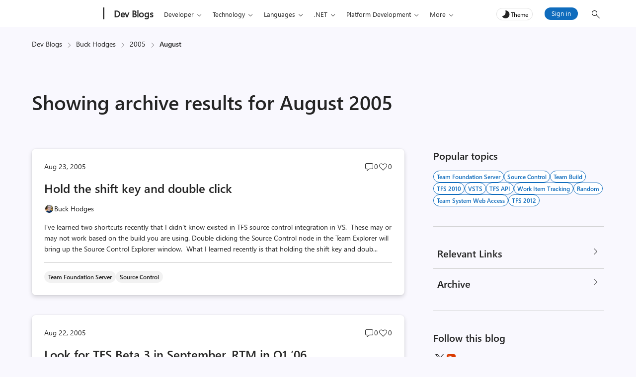

--- FILE ---
content_type: text/html; charset=UTF-8
request_url: https://devblogs.microsoft.com/buckh/2005/08/
body_size: 34374
content:
<!DOCTYPE html>
<html lang="en-US" theme="light">

<head>
	<meta charset="UTF-8">
	<script>
		// Initialize theme from localStorage or system preference
		let theme = localStorage.getItem('theme') || (window.matchMedia && window.matchMedia('(prefers-color-scheme: dark)').matches ? 'dark' : 'light');
		document.documentElement.setAttribute('theme', theme);
		const metaTag = document.createElement('meta');
		metaTag.setAttribute('name', 'awa-ver');
		metaTag.content = theme;
		document.head.appendChild(metaTag);
		isDarkTheme = theme === 'dark';
	</script>
	<meta http-equiv="X-UA-Compatible" content="IE=edge">
			<meta name="awa-pageType" content="date" />
				<meta name="awa-product" content="Buck Hodges" />
					<meta name="awa-xtag" content="Source Control, Team Foundation Server">
		
		
	<meta name="viewport" content="width=device-width, initial-scale=1, shrink-to-fit=no">
	<title>August 2005 - Buck Hodges</title>
	<meta name="mobile-web-app-capable" content="yes">
	<meta name="color-scheme" content="dark light">
	<meta name="apple-mobile-web-app-capable" content="yes">
	<meta name="apple-mobile-web-app-title" content="Buck Hodges - Azure DevOps (formerly VSTS and Team Foundation Server)">
	<link rel="profile" href="http://gmpg.org/xfn/11">
	<link rel="pingback" href="https://devblogs.microsoft.com/buckh/xmlrpc.php">
		<!-- [Begin] JSLL SHIM (1DS) domain prefetch  -->
	<link rel="preconnect" href="//js.monitor.azure.com" crossorigin>
	<link rel="preconnect" href="//browser.events.data.microsoft.com" crossorigin>
	<!-- [END] JSLL SHIM (1DS) domain prefetch  -->
	<meta name='robots' content='noindex, follow' />

	<!-- This site is optimized with the Yoast SEO Premium plugin v26.8 (Yoast SEO v26.8) - https://yoast.com/product/yoast-seo-premium-wordpress/ -->
	<meta property="og:locale" content="en_US" />
	<meta property="og:type" content="website" />
	<meta property="og:title" content="August 2005" />
	<meta property="og:url" content="https://devblogs.microsoft.com/buckh/2005/08/" />
	<meta property="og:site_name" content="Buck Hodges" />
	<meta property="og:image" content="https://devblogs.microsoft.com/buckh/wp-content/uploads/sites/39/2019/03/vstsfeature.png" />
	<meta property="og:image:width" content="560" />
	<meta property="og:image:height" content="350" />
	<meta property="og:image:type" content="image/png" />
	<meta name="twitter:card" content="summary_large_image" />
	<script type="application/ld+json" class="yoast-schema-graph">{"@context":"https://schema.org","@graph":[{"@type":"CollectionPage","@id":"https://devblogs.microsoft.com/buckh/2005/08/","url":"https://devblogs.microsoft.com/buckh/2005/08/","name":"August 2005 - Buck Hodges","isPartOf":{"@id":"https://devblogs.microsoft.com/buckh/#website"},"primaryImageOfPage":{"@id":"https://devblogs.microsoft.com/buckh/2005/08/#primaryimage"},"image":{"@id":"https://devblogs.microsoft.com/buckh/2005/08/#primaryimage"},"thumbnailUrl":"https://devblogs.microsoft.com/buckh/wp-content/uploads/sites/39/2019/03/vstsfeature.png","inLanguage":"en-US"},{"@type":"ImageObject","inLanguage":"en-US","@id":"https://devblogs.microsoft.com/buckh/2005/08/#primaryimage","url":"https://devblogs.microsoft.com/buckh/wp-content/uploads/sites/39/2019/03/vstsfeature.png","contentUrl":"https://devblogs.microsoft.com/buckh/wp-content/uploads/sites/39/2019/03/vstsfeature.png","width":560,"height":350},{"@type":"WebSite","@id":"https://devblogs.microsoft.com/buckh/#website","url":"https://devblogs.microsoft.com/buckh/","name":"Buck Hodges","description":"Azure DevOps (formerly VSTS and Team Foundation Server)","potentialAction":[{"@type":"SearchAction","target":{"@type":"EntryPoint","urlTemplate":"https://devblogs.microsoft.com/buckh/?s={search_term_string}"},"query-input":{"@type":"PropertyValueSpecification","valueRequired":true,"valueName":"search_term_string"}}],"inLanguage":"en-US"}]}</script>
	<!-- / Yoast SEO Premium plugin. -->


<style id='wp-img-auto-sizes-contain-inline-css' type='text/css'>
img:is([sizes=auto i],[sizes^="auto," i]){contain-intrinsic-size:3000px 1500px}
/*# sourceURL=wp-img-auto-sizes-contain-inline-css */
</style>
<style id='wp-emoji-styles-inline-css' type='text/css'>

	img.wp-smiley, img.emoji {
		display: inline !important;
		border: none !important;
		box-shadow: none !important;
		height: 1em !important;
		width: 1em !important;
		margin: 0 0.07em !important;
		vertical-align: -0.1em !important;
		background: none !important;
		padding: 0 !important;
	}
/*# sourceURL=wp-emoji-styles-inline-css */
</style>
<style id='wp-block-library-inline-css' type='text/css'>
:root{--wp-block-synced-color:#7a00df;--wp-block-synced-color--rgb:122,0,223;--wp-bound-block-color:var(--wp-block-synced-color);--wp-editor-canvas-background:#ddd;--wp-admin-theme-color:#007cba;--wp-admin-theme-color--rgb:0,124,186;--wp-admin-theme-color-darker-10:#006ba1;--wp-admin-theme-color-darker-10--rgb:0,107,160.5;--wp-admin-theme-color-darker-20:#005a87;--wp-admin-theme-color-darker-20--rgb:0,90,135;--wp-admin-border-width-focus:2px}@media (min-resolution:192dpi){:root{--wp-admin-border-width-focus:1.5px}}.wp-element-button{cursor:pointer}:root .has-very-light-gray-background-color{background-color:#eee}:root .has-very-dark-gray-background-color{background-color:#313131}:root .has-very-light-gray-color{color:#eee}:root .has-very-dark-gray-color{color:#313131}:root .has-vivid-green-cyan-to-vivid-cyan-blue-gradient-background{background:linear-gradient(135deg,#00d084,#0693e3)}:root .has-purple-crush-gradient-background{background:linear-gradient(135deg,#34e2e4,#4721fb 50%,#ab1dfe)}:root .has-hazy-dawn-gradient-background{background:linear-gradient(135deg,#faaca8,#dad0ec)}:root .has-subdued-olive-gradient-background{background:linear-gradient(135deg,#fafae1,#67a671)}:root .has-atomic-cream-gradient-background{background:linear-gradient(135deg,#fdd79a,#004a59)}:root .has-nightshade-gradient-background{background:linear-gradient(135deg,#330968,#31cdcf)}:root .has-midnight-gradient-background{background:linear-gradient(135deg,#020381,#2874fc)}:root{--wp--preset--font-size--normal:16px;--wp--preset--font-size--huge:42px}.has-regular-font-size{font-size:1em}.has-larger-font-size{font-size:2.625em}.has-normal-font-size{font-size:var(--wp--preset--font-size--normal)}.has-huge-font-size{font-size:var(--wp--preset--font-size--huge)}.has-text-align-center{text-align:center}.has-text-align-left{text-align:left}.has-text-align-right{text-align:right}.has-fit-text{white-space:nowrap!important}#end-resizable-editor-section{display:none}.aligncenter{clear:both}.items-justified-left{justify-content:flex-start}.items-justified-center{justify-content:center}.items-justified-right{justify-content:flex-end}.items-justified-space-between{justify-content:space-between}.screen-reader-text{border:0;clip-path:inset(50%);height:1px;margin:-1px;overflow:hidden;padding:0;position:absolute;width:1px;word-wrap:normal!important}.screen-reader-text:focus{background-color:#ddd;clip-path:none;color:#444;display:block;font-size:1em;height:auto;left:5px;line-height:normal;padding:15px 23px 14px;text-decoration:none;top:5px;width:auto;z-index:100000}html :where(.has-border-color){border-style:solid}html :where([style*=border-top-color]){border-top-style:solid}html :where([style*=border-right-color]){border-right-style:solid}html :where([style*=border-bottom-color]){border-bottom-style:solid}html :where([style*=border-left-color]){border-left-style:solid}html :where([style*=border-width]){border-style:solid}html :where([style*=border-top-width]){border-top-style:solid}html :where([style*=border-right-width]){border-right-style:solid}html :where([style*=border-bottom-width]){border-bottom-style:solid}html :where([style*=border-left-width]){border-left-style:solid}html :where(img[class*=wp-image-]){height:auto;max-width:100%}:where(figure){margin:0 0 1em}html :where(.is-position-sticky){--wp-admin--admin-bar--position-offset:var(--wp-admin--admin-bar--height,0px)}@media screen and (max-width:600px){html :where(.is-position-sticky){--wp-admin--admin-bar--position-offset:0px}}

/*# sourceURL=wp-block-library-inline-css */
</style><style id='global-styles-inline-css' type='text/css'>
:root{--wp--preset--aspect-ratio--square: 1;--wp--preset--aspect-ratio--4-3: 4/3;--wp--preset--aspect-ratio--3-4: 3/4;--wp--preset--aspect-ratio--3-2: 3/2;--wp--preset--aspect-ratio--2-3: 2/3;--wp--preset--aspect-ratio--16-9: 16/9;--wp--preset--aspect-ratio--9-16: 9/16;--wp--preset--color--black: #000000;--wp--preset--color--cyan-bluish-gray: #abb8c3;--wp--preset--color--white: #ffffff;--wp--preset--color--pale-pink: #f78da7;--wp--preset--color--vivid-red: #cf2e2e;--wp--preset--color--luminous-vivid-orange: #ff6900;--wp--preset--color--luminous-vivid-amber: #fcb900;--wp--preset--color--light-green-cyan: #7bdcb5;--wp--preset--color--vivid-green-cyan: #00d084;--wp--preset--color--pale-cyan-blue: #8ed1fc;--wp--preset--color--vivid-cyan-blue: #0693e3;--wp--preset--color--vivid-purple: #9b51e0;--wp--preset--gradient--vivid-cyan-blue-to-vivid-purple: linear-gradient(135deg,rgb(6,147,227) 0%,rgb(155,81,224) 100%);--wp--preset--gradient--light-green-cyan-to-vivid-green-cyan: linear-gradient(135deg,rgb(122,220,180) 0%,rgb(0,208,130) 100%);--wp--preset--gradient--luminous-vivid-amber-to-luminous-vivid-orange: linear-gradient(135deg,rgb(252,185,0) 0%,rgb(255,105,0) 100%);--wp--preset--gradient--luminous-vivid-orange-to-vivid-red: linear-gradient(135deg,rgb(255,105,0) 0%,rgb(207,46,46) 100%);--wp--preset--gradient--very-light-gray-to-cyan-bluish-gray: linear-gradient(135deg,rgb(238,238,238) 0%,rgb(169,184,195) 100%);--wp--preset--gradient--cool-to-warm-spectrum: linear-gradient(135deg,rgb(74,234,220) 0%,rgb(151,120,209) 20%,rgb(207,42,186) 40%,rgb(238,44,130) 60%,rgb(251,105,98) 80%,rgb(254,248,76) 100%);--wp--preset--gradient--blush-light-purple: linear-gradient(135deg,rgb(255,206,236) 0%,rgb(152,150,240) 100%);--wp--preset--gradient--blush-bordeaux: linear-gradient(135deg,rgb(254,205,165) 0%,rgb(254,45,45) 50%,rgb(107,0,62) 100%);--wp--preset--gradient--luminous-dusk: linear-gradient(135deg,rgb(255,203,112) 0%,rgb(199,81,192) 50%,rgb(65,88,208) 100%);--wp--preset--gradient--pale-ocean: linear-gradient(135deg,rgb(255,245,203) 0%,rgb(182,227,212) 50%,rgb(51,167,181) 100%);--wp--preset--gradient--electric-grass: linear-gradient(135deg,rgb(202,248,128) 0%,rgb(113,206,126) 100%);--wp--preset--gradient--midnight: linear-gradient(135deg,rgb(2,3,129) 0%,rgb(40,116,252) 100%);--wp--preset--font-size--small: 13px;--wp--preset--font-size--medium: 20px;--wp--preset--font-size--large: 36px;--wp--preset--font-size--x-large: 42px;--wp--preset--spacing--20: 0.44rem;--wp--preset--spacing--30: 0.67rem;--wp--preset--spacing--40: 1rem;--wp--preset--spacing--50: 1.5rem;--wp--preset--spacing--60: 2.25rem;--wp--preset--spacing--70: 3.38rem;--wp--preset--spacing--80: 5.06rem;--wp--preset--shadow--natural: 6px 6px 9px rgba(0, 0, 0, 0.2);--wp--preset--shadow--deep: 12px 12px 50px rgba(0, 0, 0, 0.4);--wp--preset--shadow--sharp: 6px 6px 0px rgba(0, 0, 0, 0.2);--wp--preset--shadow--outlined: 6px 6px 0px -3px rgb(255, 255, 255), 6px 6px rgb(0, 0, 0);--wp--preset--shadow--crisp: 6px 6px 0px rgb(0, 0, 0);}:root { --wp--style--global--content-size: 840px;--wp--style--global--wide-size: 840px; }:where(body) { margin: 0; }.wp-site-blocks > .alignleft { float: left; margin-right: 2em; }.wp-site-blocks > .alignright { float: right; margin-left: 2em; }.wp-site-blocks > .aligncenter { justify-content: center; margin-left: auto; margin-right: auto; }:where(.is-layout-flex){gap: 0.5em;}:where(.is-layout-grid){gap: 0.5em;}.is-layout-flow > .alignleft{float: left;margin-inline-start: 0;margin-inline-end: 2em;}.is-layout-flow > .alignright{float: right;margin-inline-start: 2em;margin-inline-end: 0;}.is-layout-flow > .aligncenter{margin-left: auto !important;margin-right: auto !important;}.is-layout-constrained > .alignleft{float: left;margin-inline-start: 0;margin-inline-end: 2em;}.is-layout-constrained > .alignright{float: right;margin-inline-start: 2em;margin-inline-end: 0;}.is-layout-constrained > .aligncenter{margin-left: auto !important;margin-right: auto !important;}.is-layout-constrained > :where(:not(.alignleft):not(.alignright):not(.alignfull)){max-width: var(--wp--style--global--content-size);margin-left: auto !important;margin-right: auto !important;}.is-layout-constrained > .alignwide{max-width: var(--wp--style--global--wide-size);}body .is-layout-flex{display: flex;}.is-layout-flex{flex-wrap: wrap;align-items: center;}.is-layout-flex > :is(*, div){margin: 0;}body .is-layout-grid{display: grid;}.is-layout-grid > :is(*, div){margin: 0;}body{padding-top: 0px;padding-right: 0px;padding-bottom: 0px;padding-left: 0px;}a:where(:not(.wp-element-button)){text-decoration: underline;}:root :where(.wp-element-button, .wp-block-button__link){background-color: #32373c;border-width: 0;color: #fff;font-family: inherit;font-size: inherit;font-style: inherit;font-weight: inherit;letter-spacing: inherit;line-height: inherit;padding-top: calc(0.667em + 2px);padding-right: calc(1.333em + 2px);padding-bottom: calc(0.667em + 2px);padding-left: calc(1.333em + 2px);text-decoration: none;text-transform: inherit;}.has-black-color{color: var(--wp--preset--color--black) !important;}.has-cyan-bluish-gray-color{color: var(--wp--preset--color--cyan-bluish-gray) !important;}.has-white-color{color: var(--wp--preset--color--white) !important;}.has-pale-pink-color{color: var(--wp--preset--color--pale-pink) !important;}.has-vivid-red-color{color: var(--wp--preset--color--vivid-red) !important;}.has-luminous-vivid-orange-color{color: var(--wp--preset--color--luminous-vivid-orange) !important;}.has-luminous-vivid-amber-color{color: var(--wp--preset--color--luminous-vivid-amber) !important;}.has-light-green-cyan-color{color: var(--wp--preset--color--light-green-cyan) !important;}.has-vivid-green-cyan-color{color: var(--wp--preset--color--vivid-green-cyan) !important;}.has-pale-cyan-blue-color{color: var(--wp--preset--color--pale-cyan-blue) !important;}.has-vivid-cyan-blue-color{color: var(--wp--preset--color--vivid-cyan-blue) !important;}.has-vivid-purple-color{color: var(--wp--preset--color--vivid-purple) !important;}.has-black-background-color{background-color: var(--wp--preset--color--black) !important;}.has-cyan-bluish-gray-background-color{background-color: var(--wp--preset--color--cyan-bluish-gray) !important;}.has-white-background-color{background-color: var(--wp--preset--color--white) !important;}.has-pale-pink-background-color{background-color: var(--wp--preset--color--pale-pink) !important;}.has-vivid-red-background-color{background-color: var(--wp--preset--color--vivid-red) !important;}.has-luminous-vivid-orange-background-color{background-color: var(--wp--preset--color--luminous-vivid-orange) !important;}.has-luminous-vivid-amber-background-color{background-color: var(--wp--preset--color--luminous-vivid-amber) !important;}.has-light-green-cyan-background-color{background-color: var(--wp--preset--color--light-green-cyan) !important;}.has-vivid-green-cyan-background-color{background-color: var(--wp--preset--color--vivid-green-cyan) !important;}.has-pale-cyan-blue-background-color{background-color: var(--wp--preset--color--pale-cyan-blue) !important;}.has-vivid-cyan-blue-background-color{background-color: var(--wp--preset--color--vivid-cyan-blue) !important;}.has-vivid-purple-background-color{background-color: var(--wp--preset--color--vivid-purple) !important;}.has-black-border-color{border-color: var(--wp--preset--color--black) !important;}.has-cyan-bluish-gray-border-color{border-color: var(--wp--preset--color--cyan-bluish-gray) !important;}.has-white-border-color{border-color: var(--wp--preset--color--white) !important;}.has-pale-pink-border-color{border-color: var(--wp--preset--color--pale-pink) !important;}.has-vivid-red-border-color{border-color: var(--wp--preset--color--vivid-red) !important;}.has-luminous-vivid-orange-border-color{border-color: var(--wp--preset--color--luminous-vivid-orange) !important;}.has-luminous-vivid-amber-border-color{border-color: var(--wp--preset--color--luminous-vivid-amber) !important;}.has-light-green-cyan-border-color{border-color: var(--wp--preset--color--light-green-cyan) !important;}.has-vivid-green-cyan-border-color{border-color: var(--wp--preset--color--vivid-green-cyan) !important;}.has-pale-cyan-blue-border-color{border-color: var(--wp--preset--color--pale-cyan-blue) !important;}.has-vivid-cyan-blue-border-color{border-color: var(--wp--preset--color--vivid-cyan-blue) !important;}.has-vivid-purple-border-color{border-color: var(--wp--preset--color--vivid-purple) !important;}.has-vivid-cyan-blue-to-vivid-purple-gradient-background{background: var(--wp--preset--gradient--vivid-cyan-blue-to-vivid-purple) !important;}.has-light-green-cyan-to-vivid-green-cyan-gradient-background{background: var(--wp--preset--gradient--light-green-cyan-to-vivid-green-cyan) !important;}.has-luminous-vivid-amber-to-luminous-vivid-orange-gradient-background{background: var(--wp--preset--gradient--luminous-vivid-amber-to-luminous-vivid-orange) !important;}.has-luminous-vivid-orange-to-vivid-red-gradient-background{background: var(--wp--preset--gradient--luminous-vivid-orange-to-vivid-red) !important;}.has-very-light-gray-to-cyan-bluish-gray-gradient-background{background: var(--wp--preset--gradient--very-light-gray-to-cyan-bluish-gray) !important;}.has-cool-to-warm-spectrum-gradient-background{background: var(--wp--preset--gradient--cool-to-warm-spectrum) !important;}.has-blush-light-purple-gradient-background{background: var(--wp--preset--gradient--blush-light-purple) !important;}.has-blush-bordeaux-gradient-background{background: var(--wp--preset--gradient--blush-bordeaux) !important;}.has-luminous-dusk-gradient-background{background: var(--wp--preset--gradient--luminous-dusk) !important;}.has-pale-ocean-gradient-background{background: var(--wp--preset--gradient--pale-ocean) !important;}.has-electric-grass-gradient-background{background: var(--wp--preset--gradient--electric-grass) !important;}.has-midnight-gradient-background{background: var(--wp--preset--gradient--midnight) !important;}.has-small-font-size{font-size: var(--wp--preset--font-size--small) !important;}.has-medium-font-size{font-size: var(--wp--preset--font-size--medium) !important;}.has-large-font-size{font-size: var(--wp--preset--font-size--large) !important;}.has-x-large-font-size{font-size: var(--wp--preset--font-size--x-large) !important;}
/*# sourceURL=global-styles-inline-css */
</style>

<link rel='stylesheet' id='mpp_gutenberg-css' href='https://devblogs.microsoft.com/buckh/wp-content/plugins/metronet-profile-picture/dist/blocks.style.build.css?ver=2.6.3' type='text/css' media='all' />
<link rel='stylesheet' id='devblogs-lightbox-css-css' href='https://devblogs.microsoft.com/buckh/wp-content/plugins/devblogs-lightbox/assets/css/lightbox.css?ver=1760648051' type='text/css' media='all' />
<link rel='stylesheet' id='newsletter-css' href='https://devblogs.microsoft.com/buckh/wp-content/plugins/newsletter/style.css?ver=9.1.1' type='text/css' media='all' />
<link rel='stylesheet' id='newsletter-country-sync-css-css' href='https://devblogs.microsoft.com/buckh/wp-content/plugins/newsletter-country-sync/css/newsletter-style.css?ver=1765306752' type='text/css' media='all' />
<link rel='stylesheet' id='devblogs-evo-styles-css' href='https://devblogs.microsoft.com/buckh/wp-content/themes/devblogs-evo/css/theme.min.css?ver=1.4.0.1765476597' type='text/css' media='all' />
<link rel='stylesheet' id='fabric-icons-css' href='https://devblogs.microsoft.com/buckh/wp-content/plugins/fabric-icon-manager/assets/css/fabric-icons.css?ver=1699358813' type='text/css' media='all' />
<link rel='stylesheet' id='block-custom-css' href='https://devblogs.microsoft.com/buckh/wp-content/plugins/devblogs-blocks/assets/block-custom.css' type='text/css' media='all' />
<link rel='stylesheet' id='highlight-css-css' href='https://devblogs.microsoft.com/buckh/wp-content/plugins/devblogs-blocks/assets/highlight.css' type='text/css' media='all' />
<script type="text/javascript">
            window._nslDOMReady = (function () {
                const executedCallbacks = new Set();
            
                return function (callback) {
                    /**
                    * Third parties might dispatch DOMContentLoaded events, so we need to ensure that we only run our callback once!
                    */
                    if (executedCallbacks.has(callback)) return;
            
                    const wrappedCallback = function () {
                        if (executedCallbacks.has(callback)) return;
                        executedCallbacks.add(callback);
                        callback();
                    };
            
                    if (document.readyState === "complete" || document.readyState === "interactive") {
                        wrappedCallback();
                    } else {
                        document.addEventListener("DOMContentLoaded", wrappedCallback);
                    }
                };
            })();
        </script><script type="text/javascript" src="https://devblogs.microsoft.com/buckh/wp-includes/js/jquery/jquery.min.js?ver=3.7.1" id="jquery-core-js"></script>
<script type="text/javascript" src="https://devblogs.microsoft.com/buckh/wp-content/themes/devblogs-evo/js/back-to-top.min.js?ver=1737047887" id="back-to-top-script-js"></script>
<link rel="https://api.w.org/" href="https://devblogs.microsoft.com/buckh/wp-json/" /><link rel="EditURI" type="application/rsd+xml" title="RSD" href="https://devblogs.microsoft.com/buckh/xmlrpc.php?rsd" />
<script type="application/ld+json">{"@context":"https:\/\/schema.org","@type":"BreadcrumbList","itemListElement":[{"@type":"ListItem","position":1,"name":"Dev Blogs","item":"https:\/\/devblogs.microsoft.com\/"},{"@type":"ListItem","position":2,"name":"Buck Hodges","item":"https:\/\/devblogs.microsoft.com\/buckh\/"},{"@type":"ListItem","position":3,"name":"2005","item":"https:\/\/devblogs.microsoft.com\/buckh\/2005\/"},{"@type":"ListItem","position":4,"name":"August","item":"https:\/\/devblogs.microsoft.com\/buckh\/2005\/08\/"}]}</script><meta name="generator" content="performance-lab 4.0.1; plugins: webp-uploads">
<meta name="generator" content="webp-uploads 2.6.1">
<style>#respond h3#reply-title{display:none;}</style><link rel="preload" as="style" href="https://devblogs.microsoft.com/buckh/wp-content/plugins/code-prettify/prettify/prettify.css" /><link rel="icon" href="https://devblogs.microsoft.com/buckh/wp-content/uploads/sites/39/2021/03/Microsoft-Favicon.png" sizes="32x32" />
<link rel="icon" href="https://devblogs.microsoft.com/buckh/wp-content/uploads/sites/39/2021/03/Microsoft-Favicon.png" sizes="192x192" />
<link rel="apple-touch-icon" href="https://devblogs.microsoft.com/buckh/wp-content/uploads/sites/39/2021/03/Microsoft-Favicon.png" />
<meta name="msapplication-TileImage" content="https://devblogs.microsoft.com/buckh/wp-content/uploads/sites/39/2021/03/Microsoft-Favicon.png" />
<style type="text/css">div.nsl-container[data-align="left"] {
    text-align: left;
}

div.nsl-container[data-align="center"] {
    text-align: center;
}

div.nsl-container[data-align="right"] {
    text-align: right;
}


div.nsl-container div.nsl-container-buttons a[data-plugin="nsl"] {
    text-decoration: none;
    box-shadow: none;
    border: 0;
}

div.nsl-container .nsl-container-buttons {
    display: flex;
    padding: 5px 0;
}

div.nsl-container.nsl-container-block .nsl-container-buttons {
    display: inline-grid;
    grid-template-columns: minmax(145px, auto);
}

div.nsl-container-block-fullwidth .nsl-container-buttons {
    flex-flow: column;
    align-items: center;
}

div.nsl-container-block-fullwidth .nsl-container-buttons a,
div.nsl-container-block .nsl-container-buttons a {
    flex: 1 1 auto;
    display: block;
    margin: 5px 0;
    width: 100%;
}

div.nsl-container-inline {
    margin: -5px;
    text-align: left;
}

div.nsl-container-inline .nsl-container-buttons {
    justify-content: center;
    flex-wrap: wrap;
}

div.nsl-container-inline .nsl-container-buttons a {
    margin: 5px;
    display: inline-block;
}

div.nsl-container-grid .nsl-container-buttons {
    flex-flow: row;
    align-items: center;
    flex-wrap: wrap;
}

div.nsl-container-grid .nsl-container-buttons a {
    flex: 1 1 auto;
    display: block;
    margin: 5px;
    max-width: 280px;
    width: 100%;
}

@media only screen and (min-width: 650px) {
    div.nsl-container-grid .nsl-container-buttons a {
        width: auto;
    }
}

div.nsl-container .nsl-button {
    cursor: pointer;
    vertical-align: top;
    border-radius: 4px;
}

div.nsl-container .nsl-button-default {
    color: #fff;
    display: flex;
}

div.nsl-container .nsl-button-icon {
    display: inline-block;
}

div.nsl-container .nsl-button-svg-container {
    flex: 0 0 auto;
    padding: 8px;
    display: flex;
    align-items: center;
}

div.nsl-container svg {
    height: 24px;
    width: 24px;
    vertical-align: top;
}

div.nsl-container .nsl-button-default div.nsl-button-label-container {
    margin: 0 24px 0 12px;
    padding: 10px 0;
    font-family: Helvetica, Arial, sans-serif;
    font-size: 16px;
    line-height: 20px;
    letter-spacing: .25px;
    overflow: hidden;
    text-align: center;
    text-overflow: clip;
    white-space: nowrap;
    flex: 1 1 auto;
    -webkit-font-smoothing: antialiased;
    -moz-osx-font-smoothing: grayscale;
    text-transform: none;
    display: inline-block;
}

div.nsl-container .nsl-button-google[data-skin="light"] {
    box-shadow: inset 0 0 0 1px #747775;
    color: #1f1f1f;
}

div.nsl-container .nsl-button-google[data-skin="dark"] {
    box-shadow: inset 0 0 0 1px #8E918F;
    color: #E3E3E3;
}

div.nsl-container .nsl-button-google[data-skin="neutral"] {
    color: #1F1F1F;
}

div.nsl-container .nsl-button-google div.nsl-button-label-container {
    font-family: "Roboto Medium", Roboto, Helvetica, Arial, sans-serif;
}

div.nsl-container .nsl-button-apple .nsl-button-svg-container {
    padding: 0 6px;
}

div.nsl-container .nsl-button-apple .nsl-button-svg-container svg {
    height: 40px;
    width: auto;
}

div.nsl-container .nsl-button-apple[data-skin="light"] {
    color: #000;
    box-shadow: 0 0 0 1px #000;
}

div.nsl-container .nsl-button-facebook[data-skin="white"] {
    color: #000;
    box-shadow: inset 0 0 0 1px #000;
}

div.nsl-container .nsl-button-facebook[data-skin="light"] {
    color: #1877F2;
    box-shadow: inset 0 0 0 1px #1877F2;
}

div.nsl-container .nsl-button-spotify[data-skin="white"] {
    color: #191414;
    box-shadow: inset 0 0 0 1px #191414;
}

div.nsl-container .nsl-button-apple div.nsl-button-label-container {
    font-size: 17px;
    font-family: -apple-system, BlinkMacSystemFont, "Segoe UI", Roboto, Helvetica, Arial, sans-serif, "Apple Color Emoji", "Segoe UI Emoji", "Segoe UI Symbol";
}

div.nsl-container .nsl-button-slack div.nsl-button-label-container {
    font-size: 17px;
    font-family: -apple-system, BlinkMacSystemFont, "Segoe UI", Roboto, Helvetica, Arial, sans-serif, "Apple Color Emoji", "Segoe UI Emoji", "Segoe UI Symbol";
}

div.nsl-container .nsl-button-slack[data-skin="light"] {
    color: #000000;
    box-shadow: inset 0 0 0 1px #DDDDDD;
}

div.nsl-container .nsl-button-tiktok[data-skin="light"] {
    color: #161823;
    box-shadow: 0 0 0 1px rgba(22, 24, 35, 0.12);
}


div.nsl-container .nsl-button-kakao {
    color: rgba(0, 0, 0, 0.85);
}

.nsl-clear {
    clear: both;
}

.nsl-container {
    clear: both;
}

.nsl-disabled-provider .nsl-button {
    filter: grayscale(1);
    opacity: 0.8;
}

/*Button align start*/

div.nsl-container-inline[data-align="left"] .nsl-container-buttons {
    justify-content: flex-start;
}

div.nsl-container-inline[data-align="center"] .nsl-container-buttons {
    justify-content: center;
}

div.nsl-container-inline[data-align="right"] .nsl-container-buttons {
    justify-content: flex-end;
}


div.nsl-container-grid[data-align="left"] .nsl-container-buttons {
    justify-content: flex-start;
}

div.nsl-container-grid[data-align="center"] .nsl-container-buttons {
    justify-content: center;
}

div.nsl-container-grid[data-align="right"] .nsl-container-buttons {
    justify-content: flex-end;
}

div.nsl-container-grid[data-align="space-around"] .nsl-container-buttons {
    justify-content: space-around;
}

div.nsl-container-grid[data-align="space-between"] .nsl-container-buttons {
    justify-content: space-between;
}

/* Button align end*/

/* Redirect */

#nsl-redirect-overlay {
    display: flex;
    flex-direction: column;
    justify-content: center;
    align-items: center;
    position: fixed;
    z-index: 1000000;
    left: 0;
    top: 0;
    width: 100%;
    height: 100%;
    backdrop-filter: blur(1px);
    background-color: RGBA(0, 0, 0, .32);;
}

#nsl-redirect-overlay-container {
    display: flex;
    flex-direction: column;
    justify-content: center;
    align-items: center;
    background-color: white;
    padding: 30px;
    border-radius: 10px;
}

#nsl-redirect-overlay-spinner {
    content: '';
    display: block;
    margin: 20px;
    border: 9px solid RGBA(0, 0, 0, .6);
    border-top: 9px solid #fff;
    border-radius: 50%;
    box-shadow: inset 0 0 0 1px RGBA(0, 0, 0, .6), 0 0 0 1px RGBA(0, 0, 0, .6);
    width: 40px;
    height: 40px;
    animation: nsl-loader-spin 2s linear infinite;
}

@keyframes nsl-loader-spin {
    0% {
        transform: rotate(0deg)
    }
    to {
        transform: rotate(360deg)
    }
}

#nsl-redirect-overlay-title {
    font-family: -apple-system, BlinkMacSystemFont, "Segoe UI", Roboto, Oxygen-Sans, Ubuntu, Cantarell, "Helvetica Neue", sans-serif;
    font-size: 18px;
    font-weight: bold;
    color: #3C434A;
}

#nsl-redirect-overlay-text {
    font-family: -apple-system, BlinkMacSystemFont, "Segoe UI", Roboto, Oxygen-Sans, Ubuntu, Cantarell, "Helvetica Neue", sans-serif;
    text-align: center;
    font-size: 14px;
    color: #3C434A;
}

/* Redirect END*/</style><style type="text/css">/* Notice fallback */
#nsl-notices-fallback {
    position: fixed;
    right: 10px;
    top: 10px;
    z-index: 10000;
}

.admin-bar #nsl-notices-fallback {
    top: 42px;
}

#nsl-notices-fallback > div {
    position: relative;
    background: #fff;
    border-left: 4px solid #fff;
    box-shadow: 0 1px 1px 0 rgba(0, 0, 0, .1);
    margin: 5px 15px 2px;
    padding: 1px 20px;
}

#nsl-notices-fallback > div.error {
    display: block;
    border-left-color: #dc3232;
}

#nsl-notices-fallback > div.updated {
    display: block;
    border-left-color: #46b450;
}

#nsl-notices-fallback p {
    margin: .5em 0;
    padding: 2px;
}

#nsl-notices-fallback > div:after {
    position: absolute;
    right: 5px;
    top: 5px;
    content: '\00d7';
    display: block;
    height: 16px;
    width: 16px;
    line-height: 16px;
    text-align: center;
    font-size: 20px;
    cursor: pointer;
}</style>	<!-- Start JSLL SHIM(1DS) Tags -->
	<script src="https://js.monitor.azure.com/scripts/c/ms.jsll-4.min.js" type="text/javascript"></script>
	<script type="text/javascript">
		var config = {
			useDefaultContentName: true,
			useShortNameForContentBlob: false,
//			disablePageUnloadEvents: [0, 1, 2],  // Try at top level for JSLL
			autoCapture: {
				pageView: true,
				onLoad: true,
				lineage: true,
				click: true,
				scroll: true,
				resize: false,
				jsError: true,
				addin: true,
				perf: true
			},
			disableUnloadBeacon: true,  // Disable deprecated unload event listeners
			urlCollectHash: true,
			urlCollectQuery: true,
			instrumentationKey: "31b03416b80d4fec81330cf396b8bf63-2db31b2d-ee29-4371-af87-871cba555f5a-7031",
			coreData: {
				appId: "MSDevBlogs",
			},
			// Initially set the GPC_DataSharingOptIn flag property in 1DS (One Data Source) to false
			advancedConfig: {
				propertyConfiguration: {
					gpcDataSharingOptIn: false
				}
			},
			callback: {
				pageName: function () { return document.title },
				contentUpdatePageTags: function () {

					return {
						metaTags: {
							'ver': theme
						},
					}
				},
				pageActionContentTags: function () {

					return {
						metaTags: {
							'ver': theme
						},
					}
				},
				pageActionPageTags: function () {

					return {
																			"pageType": "date",
															  metaTags: {
											  'ver': theme
						},
					}
				},
				pageViewPageTags: function () {
					return {
																	"pageType": "date",
														}
				},
			}
		};
		awa.init(config);

		// Suppress Microsoft JSLL v4 internal unload event deprecation warnings
		// TODO: Remove when Microsoft updates JSLL to fix internal Application Insights Core JS deprecation
		(function() {
			const originalWarn = console.warn;
			console.warn = function(...args) {
				const message = args.join(' ');
				// Suppress specific deprecation warning from Microsoft's Application Insights SDK
				// Pattern specifically targets Microsoft SDK file path to avoid false positives
				if (message.includes('EventHelpers.js') && message.includes('deprecated')) {
					// Optionally log once for debugging (comment out for production)
					// if (!window._jsllWarningSuppressed) {
					//     console.log('[Suppressed JSLL SDK deprecation warning]');
					//     window._jsllWarningSuppressed = true;
					// }
					return;
				}
				originalWarn.apply(console, args);
			};
		})();	
	</script>
	<!-- END JSLL SHIM(1DS) Integration -->
	<script>
		/*! lazysizes - v4.1.3 | For lazy loading images */
		!function (a, b) { var c = b(a, a.document); a.lazySizes = c, "object" == typeof module && module.exports && (module.exports = c) }(window, function (a, b) { "use strict"; if (b.getElementsByClassName) { var c, d, e = b.documentElement, f = a.Date, g = a.HTMLPictureElement, h = "addEventListener", i = "getAttribute", j = a[h], k = a.setTimeout, l = a.requestAnimationFrame || k, m = a.requestIdleCallback, n = /^picture$/i, o = ["load", "error", "lazyincluded", "_lazyloaded"], p = {}, q = Array.prototype.forEach, r = function (a, b) { return p[b] || (p[b] = new RegExp("(\\s|^)" + b + "(\\s|$)")), p[b].test(a[i]("class") || "") && p[b] }, s = function (a, b) { r(a, b) || a.setAttribute("class", (a[i]("class") || "").trim() + " " + b) }, t = function (a, b) { var c; (c = r(a, b)) && a.setAttribute("class", (a[i]("class") || "").replace(c, " ")) }, u = function (a, b, c) { var d = c ? h : "removeEventListener"; c && u(a, b), o.forEach(function (c) { a[d](c, b) }) }, v = function (a, d, e, f, g) { var h = b.createEvent("Event"); return e || (e = {}), e.instance = c, h.initEvent(d, !f, !g), h.detail = e, a.dispatchEvent(h), h }, w = function (b, c) { var e; !g && (e = a.picturefill || d.pf) ? (c && c.src && !b[i]("srcset") && b.setAttribute("srcset", c.src), e({ reevaluate: !0, elements: [b] })) : c && c.src && (b.src = c.src) }, x = function (a, b) { return (getComputedStyle(a, null) || {})[b] }, y = function (a, b, c) { for (c = c || a.offsetWidth; c < d.minSize && b && !a._lazysizesWidth;)c = b.offsetWidth, b = b.parentNode; return c }, z = function () { var a, c, d = [], e = [], f = d, g = function () { var b = f; for (f = d.length ? e : d, a = !0, c = !1; b.length;)b.shift()(); a = !1 }, h = function (d, e) { a && !e ? d.apply(this, arguments) : (f.push(d), c || (c = !0, (b.hidden ? k : l)(g))) }; return h._lsFlush = g, h }(), A = function (a, b) { return b ? function () { z(a) } : function () { var b = this, c = arguments; z(function () { a.apply(b, c) }) } }, B = function (a) { var b, c = 0, e = d.throttleDelay, g = d.ricTimeout, h = function () { b = !1, c = f.now(), a() }, i = m && g > 49 ? function () { m(h, { timeout: g }), g !== d.ricTimeout && (g = d.ricTimeout) } : A(function () { k(h) }, !0); return function (a) { var d; (a = a === !0) && (g = 33), b || (b = !0, d = e - (f.now() - c), 0 > d && (d = 0), a || 9 > d ? i() : k(i, d)) } }, C = function (a) { var b, c, d = 99, e = function () { b = null, a() }, g = function () { var a = f.now() - c; d > a ? k(g, d - a) : (m || e)(e) }; return function () { c = f.now(), b || (b = k(g, d)) } }; !function () { var b, c = { lazyClass: "lazyload", loadedClass: "lazyloaded", loadingClass: "lazyloading", preloadClass: "lazypreload", errorClass: "lazyerror", autosizesClass: "lazyautosizes", srcAttr: "data-src", srcsetAttr: "data-srcset", sizesAttr: "data-sizes", minSize: 40, customMedia: {}, init: !0, expFactor: 1.5, hFac: .8, loadMode: 2, loadHidden: !0, ricTimeout: 0, throttleDelay: 125 }; d = a.lazySizesConfig || a.lazysizesConfig || {}; for (b in c) b in d || (d[b] = c[b]); a.lazySizesConfig = d, k(function () { d.init && F() }) }(); var D = function () { var g, l, m, o, p, y, D, F, G, H, I, J, K, L, M = /^img$/i, N = /^iframe$/i, O = "onscroll" in a && !/(gle|ing)bot/.test(navigator.userAgent), P = 0, Q = 0, R = 0, S = -1, T = function (a) { R--, a && a.target && u(a.target, T), (!a || 0 > R || !a.target) && (R = 0) }, U = function (a, c) { var d, f = a, g = "hidden" == x(b.body, "visibility") || "hidden" != x(a.parentNode, "visibility") && "hidden" != x(a, "visibility"); for (F -= c, I += c, G -= c, H += c; g && (f = f.offsetParent) && f != b.body && f != e;)g = (x(f, "opacity") || 1) > 0, g && "visible" != x(f, "overflow") && (d = f.getBoundingClientRect(), g = H > d.left && G < d.right && I > d.top - 1 && F < d.bottom + 1); return g }, V = function () { var a, f, h, j, k, m, n, p, q, r = c.elements; if ((o = d.loadMode) && 8 > R && (a = r.length)) { f = 0, S++, null == K && ("expand" in d || (d.expand = e.clientHeight > 500 && e.clientWidth > 500 ? 500 : 370), J = d.expand, K = J * d.expFactor), K > Q && 1 > R && S > 2 && o > 2 && !b.hidden ? (Q = K, S = 0) : Q = o > 1 && S > 1 && 6 > R ? J : P; for (; a > f; f++)if (r[f] && !r[f]._lazyRace) if (O) if ((p = r[f][i]("data-expand")) && (m = 1 * p) || (m = Q), q !== m && (y = innerWidth + m * L, D = innerHeight + m, n = -1 * m, q = m), h = r[f].getBoundingClientRect(), (I = h.bottom) >= n && (F = h.top) <= D && (H = h.right) >= n * L && (G = h.left) <= y && (I || H || G || F) && (d.loadHidden || "hidden" != x(r[f], "visibility")) && (l && 3 > R && !p && (3 > o || 4 > S) || U(r[f], m))) { if (ba(r[f]), k = !0, R > 9) break } else !k && l && !j && 4 > R && 4 > S && o > 2 && (g[0] || d.preloadAfterLoad) && (g[0] || !p && (I || H || G || F || "auto" != r[f][i](d.sizesAttr))) && (j = g[0] || r[f]); else ba(r[f]); j && !k && ba(j) } }, W = B(V), X = function (a) { s(a.target, d.loadedClass), t(a.target, d.loadingClass), u(a.target, Z), v(a.target, "lazyloaded") }, Y = A(X), Z = function (a) { Y({ target: a.target }) }, $ = function (a, b) { try { a.contentWindow.location.replace(b) } catch (c) { a.src = b } }, _ = function (a) { var b, c = a[i](d.srcsetAttr); (b = d.customMedia[a[i]("data-media") || a[i]("media")]) && a.setAttribute("media", b), c && a.setAttribute("srcset", c) }, aa = A(function (a, b, c, e, f) { var g, h, j, l, o, p; (o = v(a, "lazybeforeunveil", b)).defaultPrevented || (e && (c ? s(a, d.autosizesClass) : a.setAttribute("sizes", e)), h = a[i](d.srcsetAttr), g = a[i](d.srcAttr), f && (j = a.parentNode, l = j && n.test(j.nodeName || "")), p = b.firesLoad || "src" in a && (h || g || l), o = { target: a }, p && (u(a, T, !0), clearTimeout(m), m = k(T, 2500), s(a, d.loadingClass), u(a, Z, !0)), l && q.call(j.getElementsByTagName("source"), _), h ? a.setAttribute("srcset", h) : g && !l && (N.test(a.nodeName) ? $(a, g) : a.src = g), f && (h || l) && w(a, { src: g })), a._lazyRace && delete a._lazyRace, t(a, d.lazyClass), z(function () { (!p || a.complete && a.naturalWidth > 1) && (p ? T(o) : R--, X(o)) }, !0) }), ba = function (a) { var b, c = M.test(a.nodeName), e = c && (a[i](d.sizesAttr) || a[i]("sizes")), f = "auto" == e; (!f && l || !c || !a[i]("src") && !a.srcset || a.complete || r(a, d.errorClass) || !r(a, d.lazyClass)) && (b = v(a, "lazyunveilread").detail, f && E.updateElem(a, !0, a.offsetWidth), a._lazyRace = !0, R++, aa(a, b, f, e, c)) }, ca = function () { if (!l) { if (f.now() - p < 999) return void k(ca, 999); var a = C(function () { d.loadMode = 3, W() }); l = !0, d.loadMode = 3, W(), j("scroll", function () { 3 == d.loadMode && (d.loadMode = 2), a() }, !0) } }; return { _: function () { p = f.now(), c.elements = b.getElementsByClassName(d.lazyClass), g = b.getElementsByClassName(d.lazyClass + " " + d.preloadClass), L = d.hFac, j("scroll", W, !0), j("resize", W, !0), a.MutationObserver ? new MutationObserver(W).observe(e, { childList: !0, subtree: !0, attributes: !0 }) : (e[h]("DOMNodeInserted", W, !0), e[h]("DOMAttrModified", W, !0), setInterval(W, 999)), j("hashchange", W, !0), ["focus", "mouseover", "click", "load", "transitionend", "animationend", "webkitAnimationEnd"].forEach(function (a) { b[h](a, W, !0) }), /d$|^c/.test(b.readyState) ? ca() : (j("load", ca), b[h]("DOMContentLoaded", W), k(ca, 2e4)), c.elements.length ? (V(), z._lsFlush()) : W() }, checkElems: W, unveil: ba } }(), E = function () { var a, c = A(function (a, b, c, d) { var e, f, g; if (a._lazysizesWidth = d, d += "px", a.setAttribute("sizes", d), n.test(b.nodeName || "")) for (e = b.getElementsByTagName("source"), f = 0, g = e.length; g > f; f++)e[f].setAttribute("sizes", d); c.detail.dataAttr || w(a, c.detail) }), e = function (a, b, d) { var e, f = a.parentNode; f && (d = y(a, f, d), e = v(a, "lazybeforesizes", { width: d, dataAttr: !!b }), e.defaultPrevented || (d = e.detail.width, d && d !== a._lazysizesWidth && c(a, f, e, d))) }, f = function () { var b, c = a.length; if (c) for (b = 0; c > b; b++)e(a[b]) }, g = C(f); return { _: function () { a = b.getElementsByClassName(d.autosizesClass), j("resize", g) }, checkElems: g, updateElem: e } }(), F = function () { F.i || (F.i = !0, E._(), D._()) }; return c = { cfg: d, autoSizer: E, loader: D, init: F, uP: w, aC: s, rC: t, hC: r, fire: v, gW: y, rAF: z } } });
	</script>
	<div id="sr-announcer" class="visually-hidden" role="status" aria-live="polite"></div>
</head>

<body class="archive date wp-theme-devblogs-evo">
	<!-- Star cookies banner  -->
	<!--<script src="https://wcpstatic.microsoft.com/mscc/lib/v2/wcp-consent.js"></script> -->

	<div id="cookie-banner"></div>
	
	<!-- end cookies banner  -->
		<!-- UHF header -->
	<div id="headerArea" class="uhf"  data-m='{"cN":"headerArea","cT":"Area_coreuiArea","id":"a1Body","sN":1,"aN":"Body"}'>
                <div id="headerRegion"      data-region-key="headerregion" data-m='{"cN":"headerRegion","cT":"Region_coreui-region","id":"r1a1","sN":1,"aN":"a1"}' >

    <div  id="headerUniversalHeader" data-m='{"cN":"headerUniversalHeader","cT":"Module_coreui-universalheader","id":"m1r1a1","sN":1,"aN":"r1a1"}'  data-module-id="Category|headerRegion|coreui-region|headerUniversalHeader|coreui-universalheader">
        


                        <div data-m='{"cN":"cookiebanner_cont","cT":"Container","id":"c1m1r1a1","sN":1,"aN":"m1r1a1"}'>

<div id="uhfCookieAlert" data-locale="en-us">
    <div id="msccBannerV2"></div>
</div>

                            
                        </div>




        <a id="uhfSkipToMain" class="m-skip-to-main" href="javascript:void(0)" data-href="#mainContent" tabindex="0" data-m='{"cN":"Skip to content_nonnav","id":"nn2m1r1a1","sN":2,"aN":"m1r1a1"}'>Skip to main content</a>


<header class="c-uhfh context-uhf no-js c-sgl-stck c-category-header " itemscope="itemscope" data-header-footprint="/DEV_Blogs/DEV_header-landing, fromService: True"   data-magict="true"   itemtype="http://schema.org/Organization">
    <div class="theme-light js-global-head f-closed  global-head-cont" data-m='{"cN":"Universal Header_cont","cT":"Container","id":"c3m1r1a1","sN":3,"aN":"m1r1a1"}'>
        <div class="c-uhfh-gcontainer-st">
            <button type="button" class="c-action-trigger c-glyph glyph-global-nav-button" aria-label="All Microsoft expand to see list of Microsoft products and services" initialState-label="All Microsoft expand to see list of Microsoft products and services" toggleState-label="Close All Microsoft list" aria-expanded="false" data-m='{"cN":"Mobile menu button_nonnav","id":"nn1c3m1r1a1","sN":1,"aN":"c3m1r1a1"}'></button>
            <button type="button" class="c-action-trigger c-glyph glyph-arrow-htmllegacy c-close-search" aria-label="Close search" aria-expanded="false" data-m='{"cN":"Close Search_nonnav","id":"nn2c3m1r1a1","sN":2,"aN":"c3m1r1a1"}'></button>
                    <a id="uhfLogo" class="c-logo c-sgl-stk-uhfLogo" itemprop="url" href="https://www.microsoft.com" aria-label="Microsoft" data-m='{"cN":"GlobalNav_Logo_cont","cT":"Container","id":"c3c3m1r1a1","sN":3,"aN":"c3m1r1a1"}'>
                        <img alt="" itemprop="logo" class="c-image" src="https://uhf.microsoft.com/images/microsoft/RE1Mu3b.png" role="presentation" aria-hidden="true" />
                        <span itemprop="name" role="presentation" aria-hidden="true">Microsoft</span>
                    </a>
            <div class="f-mobile-title">
                <button type="button" class="c-action-trigger c-glyph glyph-chevron-left" aria-label="See more menu options" data-m='{"cN":"Mobile back button_nonnav","id":"nn4c3m1r1a1","sN":4,"aN":"c3m1r1a1"}'></button>
                <span data-global-title="Microsoft home" class="js-mobile-title">Dev Blogs</span>
                <button type="button" class="c-action-trigger c-glyph glyph-chevron-right" aria-label="See more menu options" data-m='{"cN":"Mobile forward button_nonnav","id":"nn5c3m1r1a1","sN":5,"aN":"c3m1r1a1"}'></button>
            </div>
                    <div class="c-show-pipe x-hidden-vp-mobile-st">
                        <a id="uhfCatLogo" class="c-logo c-cat-logo" href="https://devblogs.microsoft.com" aria-label="Dev Blogs" itemprop="url" data-m='{"cN":"CatNav_Dev Blogs_nav","id":"n6c3m1r1a1","sN":6,"aN":"c3m1r1a1"}'>
                                <span>Dev Blogs</span>
                        </a>
                    </div>
                <div class="cat-logo-button-cont x-hidden">
                        <button type="button" id="uhfCatLogoButton" class="c-cat-logo-button x-hidden" aria-expanded="false" aria-label="Dev Blogs" data-m='{"cN":"Dev Blogs_nonnav","id":"nn7c3m1r1a1","sN":7,"aN":"c3m1r1a1"}'>
                            Dev Blogs
                        </button>
                </div>



                    <nav id="uhf-g-nav" aria-label="Contextual menu" class="c-uhfh-gnav" data-m='{"cN":"Category nav_cont","cT":"Container","id":"c8c3m1r1a1","sN":8,"aN":"c3m1r1a1"}'>
            <ul class="js-paddle-items">
                    <li class="single-link js-nav-menu x-hidden-none-mobile-vp uhf-menu-item">
                        <a class="c-uhf-nav-link" href="https://devblogs.microsoft.com" data-m='{"cN":"CatNav_Home_nav","id":"n1c8c3m1r1a1","sN":1,"aN":"c8c3m1r1a1"}' > Home </a>
                    </li>
                                        <li class="nested-menu uhf-menu-item">
                            <div class="c-uhf-menu js-nav-menu">
                                <button type="button" id="Developer"  aria-expanded="false" data-m='{"cN":"CatNav_Developer_nonnav","id":"nn2c8c3m1r1a1","sN":2,"aN":"c8c3m1r1a1"}'>Developer</button>

                                <ul class="" data-class-idn="" aria-hidden="true" data-m='{"cN":"Developer_cont","cT":"Container","id":"c3c8c3m1r1a1","sN":3,"aN":"c8c3m1r1a1"}'>
        <li class="js-nav-menu single-link" data-m='{"cN":"Microsoft for Developers_cont","cT":"Container","id":"c1c3c8c3m1r1a1","sN":1,"aN":"c3c8c3m1r1a1"}'>
            <a id="microsoft-for-developers" class="js-subm-uhf-nav-link" href="https://developer.microsoft.com/blog" data-m='{"cN":"CatNav_Microsoft for Developers_nav","id":"n1c1c3c8c3m1r1a1","sN":1,"aN":"c1c3c8c3m1r1a1"}'>Microsoft for Developers</a>
            
        </li>
        <li class="js-nav-menu single-link" data-m='{"cN":"Visual Studio_cont","cT":"Container","id":"c2c3c8c3m1r1a1","sN":2,"aN":"c3c8c3m1r1a1"}'>
            <a id="visual-studio" class="js-subm-uhf-nav-link" href="https://devblogs.microsoft.com/visualstudio/" data-m='{"cN":"CatNav_Visual Studio_nav","id":"n1c2c3c8c3m1r1a1","sN":1,"aN":"c2c3c8c3m1r1a1"}'>Visual Studio</a>
            
        </li>
        <li class="js-nav-menu single-link" data-m='{"cN":"Visual Studio Code_cont","cT":"Container","id":"c3c3c8c3m1r1a1","sN":3,"aN":"c3c8c3m1r1a1"}'>
            <a id="visual-studio-code" class="js-subm-uhf-nav-link" href="https://devblogs.microsoft.com/vscode-blog" data-m='{"cN":"CatNav_Visual Studio Code_nav","id":"n1c3c3c8c3m1r1a1","sN":1,"aN":"c3c3c8c3m1r1a1"}'>Visual Studio Code</a>
            
        </li>
        <li class="js-nav-menu single-link" data-m='{"cN":"Develop from the cloud_cont","cT":"Container","id":"c4c3c8c3m1r1a1","sN":4,"aN":"c3c8c3m1r1a1"}'>
            <a id="c-shellmenu_5" class="js-subm-uhf-nav-link" href="https://devblogs.microsoft.com/develop-from-the-cloud/" data-m='{"cN":"CatNav_Develop from the cloud_nav","id":"n1c4c3c8c3m1r1a1","sN":1,"aN":"c4c3c8c3m1r1a1"}'>Develop from the cloud</a>
            
        </li>
        <li class="js-nav-menu single-link" data-m='{"cN":"All things Azure_cont","cT":"Container","id":"c5c3c8c3m1r1a1","sN":5,"aN":"c3c8c3m1r1a1"}'>
            <a id="all-things-azure-1" class="js-subm-uhf-nav-link" href="https://devblogs.microsoft.com/all-things-azure/" data-m='{"cN":"CatNav_All things Azure_nav","id":"n1c5c3c8c3m1r1a1","sN":1,"aN":"c5c3c8c3m1r1a1"}'>All things Azure</a>
            
        </li>
        <li class="js-nav-menu single-link" data-m='{"cN":"Xcode_cont","cT":"Container","id":"c6c3c8c3m1r1a1","sN":6,"aN":"c3c8c3m1r1a1"}'>
            <a id="Xcode" class="js-subm-uhf-nav-link" href="https://devblogs.microsoft.com/xcode/" data-m='{"cN":"CatNav_Xcode_nav","id":"n1c6c3c8c3m1r1a1","sN":1,"aN":"c6c3c8c3m1r1a1"}'>Xcode</a>
            
        </li>
        <li class="js-nav-menu single-link" data-m='{"cN":"DevOps_cont","cT":"Container","id":"c7c3c8c3m1r1a1","sN":7,"aN":"c3c8c3m1r1a1"}'>
            <a id="devops" class="js-subm-uhf-nav-link" href="https://devblogs.microsoft.com/devops/" data-m='{"cN":"CatNav_DevOps_nav","id":"n1c7c3c8c3m1r1a1","sN":1,"aN":"c7c3c8c3m1r1a1"}'>DevOps</a>
            
        </li>
        <li class="js-nav-menu single-link" data-m='{"cN":"Windows Developer_cont","cT":"Container","id":"c8c3c8c3m1r1a1","sN":8,"aN":"c3c8c3m1r1a1"}'>
            <a id="windows-developer" class="js-subm-uhf-nav-link" href="https://blogs.windows.com/windowsdeveloper/" data-m='{"cN":"CatNav_Windows Developer_nav","id":"n1c8c3c8c3m1r1a1","sN":1,"aN":"c8c3c8c3m1r1a1"}'>Windows Developer</a>
            
        </li>
        <li class="js-nav-menu single-link" data-m='{"cN":"ISE Developer_cont","cT":"Container","id":"c9c3c8c3m1r1a1","sN":9,"aN":"c3c8c3m1r1a1"}'>
            <a id="ise-developer" class="js-subm-uhf-nav-link" href="https://devblogs.microsoft.com/ise/" data-m='{"cN":"CatNav_ISE Developer_nav","id":"n1c9c3c8c3m1r1a1","sN":1,"aN":"c9c3c8c3m1r1a1"}'>ISE Developer</a>
            
        </li>
        <li class="js-nav-menu single-link" data-m='{"cN":"Azure SDK_cont","cT":"Container","id":"c10c3c8c3m1r1a1","sN":10,"aN":"c3c8c3m1r1a1"}'>
            <a id="Azure-sdk" class="js-subm-uhf-nav-link" href="https://devblogs.microsoft.com/azure-sdk/" data-m='{"cN":"CatNav_Azure SDK_nav","id":"n1c10c3c8c3m1r1a1","sN":1,"aN":"c10c3c8c3m1r1a1"}'>Azure SDK</a>
            
        </li>
        <li class="js-nav-menu single-link" data-m='{"cN":"Command Line_cont","cT":"Container","id":"c11c3c8c3m1r1a1","sN":11,"aN":"c3c8c3m1r1a1"}'>
            <a id="command-line" class="js-subm-uhf-nav-link" href="https://devblogs.microsoft.com/commandline/" data-m='{"cN":"CatNav_Command Line_nav","id":"n1c11c3c8c3m1r1a1","sN":1,"aN":"c11c3c8c3m1r1a1"}'>Command Line</a>
            
        </li>
        <li class="js-nav-menu single-link" data-m='{"cN":"Aspire_cont","cT":"Container","id":"c12c3c8c3m1r1a1","sN":12,"aN":"c3c8c3m1r1a1"}'>
            <a id="Aspire" class="js-subm-uhf-nav-link" href="https://devblogs.microsoft.com/aspire/" data-m='{"cN":"CatNav_Aspire_nav","id":"n1c12c3c8c3m1r1a1","sN":1,"aN":"c12c3c8c3m1r1a1"}'>Aspire</a>
            
        </li>
                                                    
                                </ul>
                            </div>
                        </li>                        <li class="nested-menu uhf-menu-item">
                            <div class="c-uhf-menu js-nav-menu">
                                <button type="button" id="Technology-main"  aria-expanded="false" data-m='{"cN":"CatNav_Technology_nonnav","id":"nn4c8c3m1r1a1","sN":4,"aN":"c8c3m1r1a1"}'>Technology</button>

                                <ul class="" data-class-idn="" aria-hidden="true" data-m='{"cN":"Technology_cont","cT":"Container","id":"c5c8c3m1r1a1","sN":5,"aN":"c8c3m1r1a1"}'>
        <li class="js-nav-menu single-link" data-m='{"cN":"DirectX_cont","cT":"Container","id":"c1c5c8c3m1r1a1","sN":1,"aN":"c5c8c3m1r1a1"}'>
            <a id="DirectX" class="js-subm-uhf-nav-link" href="https://devblogs.microsoft.com/directx/" data-m='{"cN":"CatNav_DirectX_nav","id":"n1c1c5c8c3m1r1a1","sN":1,"aN":"c1c5c8c3m1r1a1"}'>DirectX</a>
            
        </li>
        <li class="js-nav-menu single-link" data-m='{"cN":"Semantic Kernel_cont","cT":"Container","id":"c2c5c8c3m1r1a1","sN":2,"aN":"c5c8c3m1r1a1"}'>
            <a id="semantic-kernel" class="js-subm-uhf-nav-link" href="https://devblogs.microsoft.com/semantic-kernel/" data-m='{"cN":"CatNav_Semantic Kernel_nav","id":"n1c2c5c8c3m1r1a1","sN":1,"aN":"c2c5c8c3m1r1a1"}'>Semantic Kernel</a>
            
        </li>
                                                    
                                </ul>
                            </div>
                        </li>                        <li class="nested-menu uhf-menu-item">
                            <div class="c-uhf-menu js-nav-menu">
                                <button type="button" id="Languages"  aria-expanded="false" data-m='{"cN":"CatNav_Languages_nonnav","id":"nn6c8c3m1r1a1","sN":6,"aN":"c8c3m1r1a1"}'>Languages</button>

                                <ul class="" data-class-idn="" aria-hidden="true" data-m='{"cN":"Languages_cont","cT":"Container","id":"c7c8c3m1r1a1","sN":7,"aN":"c8c3m1r1a1"}'>
        <li class="js-nav-menu single-link" data-m='{"cN":"C++_cont","cT":"Container","id":"c1c7c8c3m1r1a1","sN":1,"aN":"c7c8c3m1r1a1"}'>
            <a id="c++" class="js-subm-uhf-nav-link" href="https://devblogs.microsoft.com/cppblog/" data-m='{"cN":"CatNav_C++_nav","id":"n1c1c7c8c3m1r1a1","sN":1,"aN":"c1c7c8c3m1r1a1"}'>C++</a>
            
        </li>
        <li class="js-nav-menu single-link" data-m='{"cN":"C#_cont","cT":"Container","id":"c2c7c8c3m1r1a1","sN":2,"aN":"c7c8c3m1r1a1"}'>
            <a id="c#" class="js-subm-uhf-nav-link" href="https://devblogs.microsoft.com/dotnet/category/csharp/" data-m='{"cN":"CatNav_C#_nav","id":"n1c2c7c8c3m1r1a1","sN":1,"aN":"c2c7c8c3m1r1a1"}'>C#</a>
            
        </li>
        <li class="js-nav-menu single-link" data-m='{"cN":"F#_cont","cT":"Container","id":"c3c7c8c3m1r1a1","sN":3,"aN":"c7c8c3m1r1a1"}'>
            <a id="F#" class="js-subm-uhf-nav-link" href="https://devblogs.microsoft.com/dotnet/category/fsharp/" data-m='{"cN":"CatNav_F#_nav","id":"n1c3c7c8c3m1r1a1","sN":1,"aN":"c3c7c8c3m1r1a1"}'>F#</a>
            
        </li>
        <li class="js-nav-menu single-link" data-m='{"cN":"TypeScript_cont","cT":"Container","id":"c4c7c8c3m1r1a1","sN":4,"aN":"c7c8c3m1r1a1"}'>
            <a id="TypeScript" class="js-subm-uhf-nav-link" href="https://devblogs.microsoft.com/typescript/" data-m='{"cN":"CatNav_TypeScript_nav","id":"n1c4c7c8c3m1r1a1","sN":1,"aN":"c4c7c8c3m1r1a1"}'>TypeScript</a>
            
        </li>
        <li class="js-nav-menu single-link" data-m='{"cN":"PowerShell Team_cont","cT":"Container","id":"c5c7c8c3m1r1a1","sN":5,"aN":"c7c8c3m1r1a1"}'>
            <a id="powershell-team" class="js-subm-uhf-nav-link" href="https://devblogs.microsoft.com/powershell/" data-m='{"cN":"CatNav_PowerShell Team_nav","id":"n1c5c7c8c3m1r1a1","sN":1,"aN":"c5c7c8c3m1r1a1"}'>PowerShell Team</a>
            
        </li>
        <li class="js-nav-menu single-link" data-m='{"cN":"Python_cont","cT":"Container","id":"c6c7c8c3m1r1a1","sN":6,"aN":"c7c8c3m1r1a1"}'>
            <a id="Python" class="js-subm-uhf-nav-link" href="https://devblogs.microsoft.com/python/" data-m='{"cN":"CatNav_Python_nav","id":"n1c6c7c8c3m1r1a1","sN":1,"aN":"c6c7c8c3m1r1a1"}'>Python</a>
            
        </li>
        <li class="js-nav-menu single-link" data-m='{"cN":"Java_cont","cT":"Container","id":"c7c7c8c3m1r1a1","sN":7,"aN":"c7c8c3m1r1a1"}'>
            <a id="Java" class="js-subm-uhf-nav-link" href="https://devblogs.microsoft.com/java/" data-m='{"cN":"CatNav_Java_nav","id":"n1c7c7c8c3m1r1a1","sN":1,"aN":"c7c7c8c3m1r1a1"}'>Java</a>
            
        </li>
        <li class="js-nav-menu single-link" data-m='{"cN":"Java Blog in Chinese_cont","cT":"Container","id":"c8c7c8c3m1r1a1","sN":8,"aN":"c7c8c3m1r1a1"}'>
            <a id="java-blog-in-chinese" class="js-subm-uhf-nav-link" href="https://devblogs.microsoft.com/java-ch/" data-m='{"cN":"CatNav_Java Blog in Chinese_nav","id":"n1c8c7c8c3m1r1a1","sN":1,"aN":"c8c7c8c3m1r1a1"}'>Java Blog in Chinese</a>
            
        </li>
        <li class="js-nav-menu single-link" data-m='{"cN":"Go_cont","cT":"Container","id":"c9c7c8c3m1r1a1","sN":9,"aN":"c7c8c3m1r1a1"}'>
            <a id="go" class="js-subm-uhf-nav-link" href="https://devblogs.microsoft.com/go/" data-m='{"cN":"CatNav_Go_nav","id":"n1c9c7c8c3m1r1a1","sN":1,"aN":"c9c7c8c3m1r1a1"}'>Go</a>
            
        </li>
                                                    
                                </ul>
                            </div>
                        </li>                        <li class="nested-menu uhf-menu-item">
                            <div class="c-uhf-menu js-nav-menu">
                                <button type="button" id="c-shellmenu_27"  aria-expanded="false" data-m='{"cN":"CatNav_.Net_nonnav","id":"nn8c8c3m1r1a1","sN":8,"aN":"c8c3m1r1a1"}'>.NET</button>

                                <ul class="" data-class-idn="" aria-hidden="true" data-m='{"cN":".Net_cont","cT":"Container","id":"c9c8c3m1r1a1","sN":9,"aN":"c8c3m1r1a1"}'>
        <li class="js-nav-menu single-link" data-m='{"cN":"All .NET posts_cont","cT":"Container","id":"c1c9c8c3m1r1a1","sN":1,"aN":"c9c8c3m1r1a1"}'>
            <a id="all-dotnet-posts" class="js-subm-uhf-nav-link" href="https://devblogs.microsoft.com/dotnet/ " data-m='{"cN":"CatNav_All .NET posts_nav","id":"n1c1c9c8c3m1r1a1","sN":1,"aN":"c1c9c8c3m1r1a1"}'>All .NET posts</a>
            
        </li>
        <li class="js-nav-menu single-link" data-m='{"cN":".NET Aspire_cont","cT":"Container","id":"c2c9c8c3m1r1a1","sN":2,"aN":"c9c8c3m1r1a1"}'>
            <a id="c-shellmenu_29" class="js-subm-uhf-nav-link" href="https://devblogs.microsoft.com/dotnet/category/dotnet-aspire/" data-m='{"cN":"CatNav_.NET Aspire_nav","id":"n1c2c9c8c3m1r1a1","sN":1,"aN":"c2c9c8c3m1r1a1"}'>.NET Aspire</a>
            
        </li>
        <li class="js-nav-menu single-link" data-m='{"cN":".NET MAUI_cont","cT":"Container","id":"c3c9c8c3m1r1a1","sN":3,"aN":"c9c8c3m1r1a1"}'>
            <a id="dotnet-MAUI" class="js-subm-uhf-nav-link" href="https://devblogs.microsoft.com/dotnet/category/maui/" data-m='{"cN":"CatNav_.NET MAUI_nav","id":"n1c3c9c8c3m1r1a1","sN":1,"aN":"c3c9c8c3m1r1a1"}'>.NET MAUI</a>
            
        </li>
        <li class="js-nav-menu single-link" data-m='{"cN":"AI_cont","cT":"Container","id":"c4c9c8c3m1r1a1","sN":4,"aN":"c9c8c3m1r1a1"}'>
            <a id="AI" class="js-subm-uhf-nav-link" href="https://devblogs.microsoft.com/dotnet/category/ai/" data-m='{"cN":"CatNav_AI_nav","id":"n1c4c9c8c3m1r1a1","sN":1,"aN":"c4c9c8c3m1r1a1"}'>AI</a>
            
        </li>
        <li class="js-nav-menu single-link" data-m='{"cN":"ASP.NET Core_cont","cT":"Container","id":"c5c9c8c3m1r1a1","sN":5,"aN":"c9c8c3m1r1a1"}'>
            <a id="aspnet-core" class="js-subm-uhf-nav-link" href="https://devblogs.microsoft.com/dotnet/category/aspnetcore/" data-m='{"cN":"CatNav_ASP.NET Core_nav","id":"n1c5c9c8c3m1r1a1","sN":1,"aN":"c5c9c8c3m1r1a1"}'>ASP.NET Core</a>
            
        </li>
        <li class="js-nav-menu single-link" data-m='{"cN":"Blazor_cont","cT":"Container","id":"c6c9c8c3m1r1a1","sN":6,"aN":"c9c8c3m1r1a1"}'>
            <a id="blazor" class="js-subm-uhf-nav-link" href="https://devblogs.microsoft.com/dotnet/category/blazor/" data-m='{"cN":"CatNav_Blazor_nav","id":"n1c6c9c8c3m1r1a1","sN":1,"aN":"c6c9c8c3m1r1a1"}'>Blazor</a>
            
        </li>
        <li class="js-nav-menu single-link" data-m='{"cN":"Entity Framework_cont","cT":"Container","id":"c7c9c8c3m1r1a1","sN":7,"aN":"c9c8c3m1r1a1"}'>
            <a id="entity-framework" class="js-subm-uhf-nav-link" href="https://devblogs.microsoft.com/dotnet/category/entity-framework/" data-m='{"cN":"CatNav_Entity Framework_nav","id":"n1c7c9c8c3m1r1a1","sN":1,"aN":"c7c9c8c3m1r1a1"}'>Entity Framework</a>
            
        </li>
        <li class="js-nav-menu single-link" data-m='{"cN":"NuGet_cont","cT":"Container","id":"c8c9c8c3m1r1a1","sN":8,"aN":"c9c8c3m1r1a1"}'>
            <a id="nuget" class="js-subm-uhf-nav-link" href="https://devblogs.microsoft.com/dotnet/category/nuget/" data-m='{"cN":"CatNav_NuGet_nav","id":"n1c8c9c8c3m1r1a1","sN":1,"aN":"c8c9c8c3m1r1a1"}'>NuGet</a>
            
        </li>
        <li class="js-nav-menu single-link" data-m='{"cN":"Servicing_cont","cT":"Container","id":"c9c9c8c3m1r1a1","sN":9,"aN":"c9c8c3m1r1a1"}'>
            <a id="servicing" class="js-subm-uhf-nav-link" href="https://devblogs.microsoft.com/dotnet/category/maintenance-and-updates/" data-m='{"cN":"CatNav_Servicing_nav","id":"n1c9c9c8c3m1r1a1","sN":1,"aN":"c9c9c8c3m1r1a1"}'>Servicing</a>
            
        </li>
        <li class="js-nav-menu single-link" data-m='{"cN":".NET Blog in Chinese_cont","cT":"Container","id":"c10c9c8c3m1r1a1","sN":10,"aN":"c9c8c3m1r1a1"}'>
            <a id="dotnet-blog-in-chinese" class="js-subm-uhf-nav-link" href="https://devblogs.microsoft.com/dotnet-ch/" data-m='{"cN":"CatNav_.NET Blog in Chinese_nav","id":"n1c10c9c8c3m1r1a1","sN":1,"aN":"c10c9c8c3m1r1a1"}'>.NET Blog in Chinese</a>
            
        </li>
                                                    
                                </ul>
                            </div>
                        </li>                        <li class="nested-menu uhf-menu-item">
                            <div class="c-uhf-menu js-nav-menu">
                                <button type="button" id="platform-development"  aria-expanded="false" data-m='{"cN":"CatNav_Platform Development_nonnav","id":"nn10c8c3m1r1a1","sN":10,"aN":"c8c3m1r1a1"}'>Platform Development</button>

                                <ul class="" data-class-idn="" aria-hidden="true" data-m='{"cN":"Platform Development_cont","cT":"Container","id":"c11c8c3m1r1a1","sN":11,"aN":"c8c3m1r1a1"}'>
        <li class="js-nav-menu single-link" data-m='{"cN":"#ifdef Windows_cont","cT":"Container","id":"c1c11c8c3m1r1a1","sN":1,"aN":"c11c8c3m1r1a1"}'>
            <a id="pax-windows" class="js-subm-uhf-nav-link" href="https://devblogs.microsoft.com/ifdef-windows/" data-m='{"cN":"CatNav_#ifdef Windows_nav","id":"n1c1c11c8c3m1r1a1","sN":1,"aN":"c1c11c8c3m1r1a1"}'>#ifdef Windows</a>
            
        </li>
        <li class="js-nav-menu single-link" data-m='{"cN":"Microsoft Foundry_cont","cT":"Container","id":"c2c11c8c3m1r1a1","sN":2,"aN":"c11c8c3m1r1a1"}'>
            <a id="azure-aI-foundry" class="js-subm-uhf-nav-link" href="https://devblogs.microsoft.com/foundry/" data-m='{"cN":"CatNav_Microsoft Foundry_nav","id":"n1c2c11c8c3m1r1a1","sN":1,"aN":"c2c11c8c3m1r1a1"}'>Microsoft Foundry</a>
            
        </li>
        <li class="js-nav-menu single-link" data-m='{"cN":"Azure Government_cont","cT":"Container","id":"c3c11c8c3m1r1a1","sN":3,"aN":"c11c8c3m1r1a1"}'>
            <a id="azure-government" class="js-subm-uhf-nav-link" href="https://devblogs.microsoft.com/azuregov/" data-m='{"cN":"CatNav_Azure Government_nav","id":"n1c3c11c8c3m1r1a1","sN":1,"aN":"c3c11c8c3m1r1a1"}'>Azure Government</a>
            
        </li>
        <li class="js-nav-menu single-link" data-m='{"cN":"Azure VM Runtime Team_cont","cT":"Container","id":"c4c11c8c3m1r1a1","sN":4,"aN":"c11c8c3m1r1a1"}'>
            <a id="azure-vm-runtime" class="js-subm-uhf-nav-link" href="https://devblogs.microsoft.com/azure-vm-runtime/" data-m='{"cN":"CatNav_Azure VM Runtime Team_nav","id":"n1c4c11c8c3m1r1a1","sN":1,"aN":"c4c11c8c3m1r1a1"}'>Azure VM Runtime Team</a>
            
        </li>
        <li class="js-nav-menu single-link" data-m='{"cN":"Bing Dev Center_cont","cT":"Container","id":"c5c11c8c3m1r1a1","sN":5,"aN":"c11c8c3m1r1a1"}'>
            <a id="bing-dev-center" class="js-subm-uhf-nav-link" href="https://blogs.bing.com/Developers-Blog/" data-m='{"cN":"CatNav_Bing Dev Center_nav","id":"n1c5c11c8c3m1r1a1","sN":1,"aN":"c5c11c8c3m1r1a1"}'>Bing Dev Center</a>
            
        </li>
        <li class="js-nav-menu single-link" data-m='{"cN":"Microsoft Edge Dev_cont","cT":"Container","id":"c6c11c8c3m1r1a1","sN":6,"aN":"c11c8c3m1r1a1"}'>
            <a id="microsoft-edge-dev" class="js-subm-uhf-nav-link" href="http://blogs.windows.com/msedgedev/" data-m='{"cN":"CatNav_Microsoft Edge Dev_nav","id":"n1c6c11c8c3m1r1a1","sN":1,"aN":"c6c11c8c3m1r1a1"}'>Microsoft Edge Dev</a>
            
        </li>
        <li class="js-nav-menu single-link" data-m='{"cN":"Microsoft Azure_cont","cT":"Container","id":"c7c11c8c3m1r1a1","sN":7,"aN":"c11c8c3m1r1a1"}'>
            <a id="microsoft-azure" class="js-subm-uhf-nav-link" href="http://azure.microsoft.com/blog/" data-m='{"cN":"CatNav_Microsoft Azure_nav","id":"n1c7c11c8c3m1r1a1","sN":1,"aN":"c7c11c8c3m1r1a1"}'>Microsoft Azure</a>
            
        </li>
        <li class="js-nav-menu single-link" data-m='{"cN":"Microsoft 365 Developer_cont","cT":"Container","id":"c8c11c8c3m1r1a1","sN":8,"aN":"c11c8c3m1r1a1"}'>
            <a id="microsoft-365-developer" class="js-subm-uhf-nav-link" href="https://devblogs.microsoft.com/microsoft365dev/" data-m='{"cN":"CatNav_Microsoft 365 Developer_nav","id":"n1c8c11c8c3m1r1a1","sN":1,"aN":"c8c11c8c3m1r1a1"}'>Microsoft 365 Developer</a>
            
        </li>
        <li class="js-nav-menu single-link" data-m='{"cN":"Microsoft Entra Identity Developer_cont","cT":"Container","id":"c9c11c8c3m1r1a1","sN":9,"aN":"c11c8c3m1r1a1"}'>
            <a id="microsoft-entra-identity-developer" class="js-subm-uhf-nav-link" href="https://devblogs.microsoft.com/identity/" data-m='{"cN":"CatNav_Microsoft Entra Identity Developer_nav","id":"n1c9c11c8c3m1r1a1","sN":1,"aN":"c9c11c8c3m1r1a1"}'>Microsoft Entra Identity Developer</a>
            
        </li>
        <li class="js-nav-menu single-link" data-m='{"cN":"Old New Thing_cont","cT":"Container","id":"c10c11c8c3m1r1a1","sN":10,"aN":"c11c8c3m1r1a1"}'>
            <a id="old-new-thing" class="js-subm-uhf-nav-link" href="https://devblogs.microsoft.com/oldnewthing/" data-m='{"cN":"CatNav_Old New Thing_nav","id":"n1c10c11c8c3m1r1a1","sN":1,"aN":"c10c11c8c3m1r1a1"}'>Old New Thing</a>
            
        </li>
        <li class="js-nav-menu single-link" data-m='{"cN":"Power Platform_cont","cT":"Container","id":"c11c11c8c3m1r1a1","sN":11,"aN":"c11c8c3m1r1a1"}'>
            <a id="power-platform" class="js-subm-uhf-nav-link" href="https://devblogs.microsoft.com/powerplatform/" data-m='{"cN":"CatNav_Power Platform_nav","id":"n1c11c11c8c3m1r1a1","sN":1,"aN":"c11c11c8c3m1r1a1"}'>Power Platform</a>
            
        </li>
                                                    
                                </ul>
                            </div>
                        </li>                        <li class="nested-menu uhf-menu-item">
                            <div class="c-uhf-menu js-nav-menu">
                                <button type="button" id="data-development"  aria-expanded="false" data-m='{"cN":"CatNav_Date Development_nonnav","id":"nn12c8c3m1r1a1","sN":12,"aN":"c8c3m1r1a1"}'>Data Development</button>

                                <ul class="" data-class-idn="" aria-hidden="true" data-m='{"cN":"Date Development_cont","cT":"Container","id":"c13c8c3m1r1a1","sN":13,"aN":"c8c3m1r1a1"}'>
        <li class="js-nav-menu single-link" data-m='{"cN":"Azure Cosmos DB_cont","cT":"Container","id":"c1c13c8c3m1r1a1","sN":1,"aN":"c13c8c3m1r1a1"}'>
            <a id="azure-cosmos-db" class="js-subm-uhf-nav-link" href="https://devblogs.microsoft.com/cosmosdb/" data-m='{"cN":"CatNav_Azure Cosmos DB_nav","id":"n1c1c13c8c3m1r1a1","sN":1,"aN":"c1c13c8c3m1r1a1"}'> Azure Cosmos DB</a>
            
        </li>
        <li class="js-nav-menu single-link" data-m='{"cN":"Azure Data Studio_cont","cT":"Container","id":"c2c13c8c3m1r1a1","sN":2,"aN":"c13c8c3m1r1a1"}'>
            <a id="azure-data-studio" class="js-subm-uhf-nav-link" href="https://cloudblogs.microsoft.com/sqlserver/?product=azure-data-studio" data-m='{"cN":"CatNav_Azure Data Studio_nav","id":"n1c2c13c8c3m1r1a1","sN":1,"aN":"c2c13c8c3m1r1a1"}'>Azure Data Studio</a>
            
        </li>
        <li class="js-nav-menu single-link" data-m='{"cN":"Azure SQL_cont","cT":"Container","id":"c3c13c8c3m1r1a1","sN":3,"aN":"c13c8c3m1r1a1"}'>
            <a id="azure-SQL" class="js-subm-uhf-nav-link" href="https://devblogs.microsoft.com/azure-sql/" data-m='{"cN":"CatNav_Azure SQL_nav","id":"n1c3c13c8c3m1r1a1","sN":1,"aN":"c3c13c8c3m1r1a1"}'>Azure SQL</a>
            
        </li>
        <li class="js-nav-menu single-link" data-m='{"cN":"OData_cont","cT":"Container","id":"c4c13c8c3m1r1a1","sN":4,"aN":"c13c8c3m1r1a1"}'>
            <a id="OData" class="js-subm-uhf-nav-link" href="https://devblogs.microsoft.com/odata/" data-m='{"cN":"CatNav_OData_nav","id":"n1c4c13c8c3m1r1a1","sN":1,"aN":"c4c13c8c3m1r1a1"}'>OData</a>
            
        </li>
        <li class="js-nav-menu single-link" data-m='{"cN":"Revolutions R_cont","cT":"Container","id":"c5c13c8c3m1r1a1","sN":5,"aN":"c13c8c3m1r1a1"}'>
            <a id="revolutions-r" class="js-subm-uhf-nav-link" href="http://blog.revolutionanalytics.com/" data-m='{"cN":"CatNav_Revolutions R_nav","id":"n1c5c13c8c3m1r1a1","sN":1,"aN":"c5c13c8c3m1r1a1"}'>Revolutions R</a>
            
        </li>
        <li class="js-nav-menu single-link" data-m='{"cN":"Unified Data Model (IDEAs)_cont","cT":"Container","id":"c6c13c8c3m1r1a1","sN":6,"aN":"c13c8c3m1r1a1"}'>
            <a id="udm" class="js-subm-uhf-nav-link" href="https://devblogs.microsoft.com/udm/" data-m='{"cN":"CatNav_Unified Data Model (IDEAs)_nav","id":"n1c6c13c8c3m1r1a1","sN":1,"aN":"c6c13c8c3m1r1a1"}'>Unified Data Model (IDEAs)</a>
            
        </li>
        <li class="js-nav-menu single-link" data-m='{"cN":"Microsoft Entra PowerShell_cont","cT":"Container","id":"c7c13c8c3m1r1a1","sN":7,"aN":"c13c8c3m1r1a1"}'>
            <a id="microsoft-entra-powershell" class="js-subm-uhf-nav-link" href="https://devblogs.microsoft.com/entrapowershell/" data-m='{"cN":"CatNav_Microsoft Entra PowerShell_nav","id":"n1c7c13c8c3m1r1a1","sN":1,"aN":"c7c13c8c3m1r1a1"}'>Microsoft Entra PowerShell</a>
            
        </li>
                                                    
                                </ul>
                            </div>
                        </li>

                <li id="overflow-menu" class="overflow-menu x-hidden uhf-menu-item">
                        <div class="c-uhf-menu js-nav-menu">
        <button data-m='{"pid":"More","id":"nn14c8c3m1r1a1","sN":14,"aN":"c8c3m1r1a1"}' type="button" aria-label="More" aria-expanded="false">More</button>
        <ul id="overflow-menu-list" aria-hidden="true" class="overflow-menu-list">
        </ul>
    </div>

                </li>
                            </ul>
            
        </nav>


            <div class="c-uhfh-actions" data-m='{"cN":"Header actions_cont","cT":"Container","id":"c9c3m1r1a1","sN":9,"aN":"c3m1r1a1"}'>
                <div class="wf-menu"></div>
                            <form class="c-search" autocomplete="off" id="searchForm" name="searchForm" role="search" action="/search" method="GET" data-seAutoSuggest='{"isAutosuggestDisabled":true,"queryParams":{"market":"en-us","clientId":"7F27B536-CF6B-4C65-8638-A0F8CBDFCA65","sources":"Microsoft-Terms,Iris-Products,DCatAll-Products","filter":"+ClientType:StoreWeb","counts":"5,1,5"},"familyNames":{"Apps":"App","Books":"Book","Bundles":"Bundle","Devices":"Device","Fees":"Fee","Games":"Game","MusicAlbums":"Album","MusicTracks":"Song","MusicVideos":"Video","MusicArtists":"Artist","OperatingSystem":"Operating System","Software":"Software","Movies":"Movie","TV":"TV","CSV":"Gift Card","VideoActor":"Actor"}}' data-seautosuggestapi="https://www.microsoft.com/msstoreapiprod/api/autosuggest" data-m='{"cN":"GlobalNav_Search_cont","cT":"Container","id":"c1c9c3m1r1a1","sN":1,"aN":"c9c3m1r1a1"}' aria-expanded="false">
                                <input  id="cli_shellHeaderSearchInput" aria-label="Search Expanded" aria-expanded="false" aria-controls="universal-header-search-auto-suggest-transparent" aria-owns="universal-header-search-auto-suggest-ul" type="search" name="query" placeholder="Search" data-m='{"cN":"SearchBox_nav","id":"n1c1c9c3m1r1a1","sN":1,"aN":"c1c9c3m1r1a1"}' data-toggle="tooltip" data-placement="right" title="Search" />
                                    <button id="search" aria-label="Search" class="c-glyph" data-m='{"cN":"Search_nav","id":"n2c1c9c3m1r1a1","sN":2,"aN":"c1c9c3m1r1a1"}' data-bi-mto="true" aria-expanded="false" disabled="disabled">
                                        <span role="presentation">Search</span>
                                        <span role="tooltip" class="c-uhf-tooltip c-uhf-search-tooltip">Search</span>
                                    </button>
                                <div class="m-auto-suggest" id="universal-header-search-auto-suggest-transparent" role="group">
                                    <ul class="c-menu" id="universal-header-search-auto-suggest-ul" aria-label="Search Suggestions" aria-hidden="true" data-bi-dnt="true" data-bi-mto="true" data-js-auto-suggest-position="default" role="listbox" data-tel="jsll" data-m='{"cN":"search suggestions_cont","cT":"Container","id":"c3c1c9c3m1r1a1","sN":3,"aN":"c1c9c3m1r1a1"}'></ul>
                                    <ul class="c-menu f-auto-suggest-no-results" aria-hidden="true" aria-label="No results" data-js-auto-suggest-postion="default" data-js-auto-suggest-position="default" role="listbox">
                                        <li class="c-menu-item" role="option" aria-disabled="true"> <span tabindex="-1">No results</span></li>
                                    </ul>
                                </div>
                                
                            </form>
                        <button data-m='{"cN":"cancel-search","pid":"Cancel Search","id":"nn2c9c3m1r1a1","sN":2,"aN":"c9c3m1r1a1"}' id="cancel-search" class="cancel-search" aria-label="Cancel Search">
                            <span>Cancel</span>
                        </button>
                
            </div>
        </div>
        
        
    </div>
    
</header>




    </div>
        </div>

    </div><link rel="stylesheet" href="https://www.microsoft.com/onerfstatics/marketingsites-wcus-prod/west-european/shell/_scrf/css/themes=default.device=uplevel_web_pc/63-57d110/c9-be0100/a6-e969ef/43-9f2e7c/82-8b5456/a0-5d3913/3d-28500e/ae-f1ac0c?ver=2.0&amp;_cf=02242021_3231" type="text/css" media="all" /><script src="https://wcpstatic.microsoft.com/mscc/lib/v2/wcp-consent.js"></script><script src="https://www.microsoft.com/onerfstatics/marketingsites-wcus-prod/shell/_scrf/js/themes=default/54-af9f9f/fb-2be034/21-f9d187/b0-50721e/d8-97d509/40-0bd7f9/ea-f1669e/9d-c6ea39/62-a72447/3e-a4ee50/7c-0bd6a1/60-37309a/db-bc0148/dc-7e9864/6d-c07ea1/6f-dafe8c/f6-aa5278/e6-5f3533/6d-1e7ed0/b7-cadaa7/62-2741f0/ca-40b7b0/4e-ee3a55/3e-f5c39b/c3-6454d7/f9-7592d3/d0-e64f3e/92-10345d/79-499886/7e-cda2d3/e7-1fe854/57-c14418/38-b93a9e/de-884374/1f-100dea/33-abe4df/2b-8e0ae6?ver=2.0&_cf=02242021_3231&iife=1"></script>	<!--/ UHF header -->
	<script>
		let userConsentDetailsCallback = function () {
			return siteConsent ? siteConsent.getConsent() : null
		};
		awa.sku.config.extensionConfig.SystemPropertiesCollector.callback.userConsentDetails = userConsentDetailsCallback
		awa.sku.config.extensionConfig.SystemPropertiesCollector.userConsented = false;
		var is_post = '';
		function changeAnalyticsCookies() {
			//have Analytics consent
			if (siteConsent.getConsentFor(WcpConsent.consentCategories.Analytics)) {

				//set consent
				var date = new Date();
				date.setTime(date.getTime() + (180 * 24 * 60 * 60 * 1000));
				expires = "; expires=" + date.toUTCString();
				if (window.clarity) {
					window.clarity('consent');
				}

			} else if (siteConsent.isConsentRequired === false) {
				// Consent is not required
				if (window.clarity) {
					window.clarity('consent');
				}

			} else {

				document.cookie = name + '=_gat; Path=/; Expires=Thu, 01 Jan 1970 00:00:01 GMT;';
				document.cookie = name + '=_gid; Path=/; Expires=Thu, 01 Jan 1970 00:00:01 GMT;';
				document.cookie = name + '=_ga; Path=/; Expires=Thu, 01 Jan 1970 00:00:01 GMT;';
				document.cookie = name + '=simaCookie; Path=/; Expires=Thu, 01 Jan 1970 00:00:01 GMT;';
			}
		}
		window.WcpConsent && WcpConsent.init("en-US", "cookie-banner", function (err, _siteConsent) {
			if (!err) {
				siteConsent = _siteConsent;  //siteConsent is used to get the current consent
			} else {
				//console.log("Error initializing WcpConsent: "+ err);
			}
		}, onConsentChanged, WcpConsent.themes.light);

		function onConsentChanged(categoryPreferences) {
			changeAnalyticsCookies();

		}

	</script>
	<main class="devblogs-main" id="main" role="main">
							<div class="wrapper">
									<div class="container-evo pt-24">

													<div class="breadcrumbs-wrapper" data-bi-area="breadcrumb" data-bi-id="breadcrumb">
								<nav aria-label="breadcrumb"><ul class="breadcrumb d-flex flex-wrap p-0 m-0" style="list-style-type: none;"><li><a href="https://devblogs.microsoft.com/">Dev Blogs</a><span class="breadcrumb-icon px-6"><svg xmlns="http://www.w3.org/2000/svg" width="16" height="16" viewBox="0 0 24 24" style="vertical-align: middle;"><path fill="none" stroke="currentColor" stroke-width="1" d="m9 5l7 7l-7 7"></path></svg></span></li><li><a href="https://devblogs.microsoft.com/buckh/">Buck Hodges</a><span class="breadcrumb-icon px-6"><svg xmlns="http://www.w3.org/2000/svg" width="16" height="16" viewBox="0 0 24 24" style="vertical-align: middle;"><path fill="none" stroke="currentColor" stroke-width="1" d="m9 5l7 7l-7 7"></path></svg></span></li><li><a href="https://devblogs.microsoft.com/buckh/2005/">2005</a><span class="breadcrumb-icon px-6"><svg xmlns="http://www.w3.org/2000/svg" width="16" height="16" viewBox="0 0 24 24" style="vertical-align: middle;"><path fill="none" stroke="currentColor" stroke-width="1" d="m9 5l7 7l-7 7"></path></svg></span></li><li><span class="ebc-current-readmore fw-600" aria-current="page">August</span></li></ul></nav>							</div>
						
												
							<!-- alert-banner-starts -->
														<!-- alert-banner-ends -->
											</div>
							<div class="container-evo mt-80">
	<h1 style="margin-bottom: 68px;">
		Showing archive results for August 2005	</h1>
	<div class="container-sidebar-home">
		<section class="archive-posts" style="max-width: 1048px">
			<div class="archive-content-wrapper" data-bi-area="latest_posts">
				<article class="post bg-white box position-relative rounded shadow p-24 mb-40 border-1 post-card" class="post-8511 post type-post status-publish format-standard has-post-thumbnail hentry category-uncategorized tag-source-control tag-team-foundation"	id="post-8511">
	<header class="entry-header">
		<div class="d-flex justify-content-between mb-16">
			<div class="d-flex align-items-left gap-4">
				Aug 23, 2005			</div>
			<div class="d-flex gap-16">
													<div class="d-flex align-items-right gap-4">
						<svg width="20" height="20" viewBox="0 0 20 20" fill="none" xmlns="http://www.w3.org/2000/svg">
							<path class="dark-theme"
								d="M10.4809 13.8424H15.4C16.2962 13.8424 17 13.1289 17 12.2766V5.56594C17 4.7136 16.2962 4.00012 15.4 4.00012H4.6C3.70383 4.00012 3 4.7136 3 5.56594V12.2766C3 13.1289 3.70383 13.8424 4.6 13.8424H6.19908L6.2 17.0001L6.20346 16.9999L6.20502 16.999L10.4809 13.8424ZM6.79895 17.8035C6.35668 18.1299 5.73 18.0407 5.39921 17.6043C5.26989 17.4336 5.2 17.2263 5.2 17.0134L5.19937 14.8424H4.6C3.16406 14.8424 2 13.6936 2 12.2766V5.56594C2 4.14888 3.16406 3.00012 4.6 3.00012H15.4C16.8359 3.00012 18 4.14888 18 5.56594V12.2766C18 13.6936 16.8359 14.8424 15.4 14.8424H10.81L6.79895 17.8035Z"
								fill="#0F6CBD" />
						</svg>
						<span><span class="screen-reader-text">Post comments count</span>0</span>
					</div>
								<div class="d-flex align-items-right gap-4">
					<svg width="20" height="20" viewBox="0 0 20 20" fill="none" xmlns="http://www.w3.org/2000/svg">
						<path class="dark-theme"
							d="M10.4965 17.3028L16.7408 10.9994C18.4252 9.28856 18.4199 6.52549 16.7239 4.81249C15.0611 3.13292 12.3961 3.0895 10.6978 4.69086C10.6612 4.72539 10.6251 4.76068 10.5894 4.79673L9.99299 5.40026L9.38843 4.78963C9.35529 4.75616 9.32175 4.72333 9.28783 4.69116C7.58595 3.07726 4.91654 3.10193 3.26122 4.7739C1.5729 6.4792 1.58114 9.25004 3.27679 10.9627L9.55368 17.3028C9.81404 17.5657 10.2362 17.5657 10.4965 17.3028ZM11.3 5.50029C12.5964 4.19135 14.7025 4.19204 16.0133 5.51604C17.3253 6.84123 17.3272 8.97734 16.0292 10.2968L16.0282 10.2978L10.0252 16.3577L3.98743 10.2592C2.67408 8.93263 2.67286 6.78953 3.97185 5.47746C5.26525 4.17106 7.36984 4.17208 8.6778 5.49319L9.63801 6.46306C9.8338 6.66082 10.1534 6.66067 10.349 6.46272L11.3 5.50029Z"
							fill="#242424" />
					</svg>
					<span><span class="screen-reader-text">Post likes count</span>0</span>
				</div>
			</div>
		</div>
		<h3 class="fs-24 mb-16"><a class="single-click" href="https://devblogs.microsoft.com/buckh/hold-the-shift-key-and-double-click-2/" rel="bookmark" data-bi-id="archive_page_latest_posts_card_singleclick" data-bi-name="Hold the shift key and double click">Hold the shift key and double click</a></h3>	</header>
	<div class="d-flex gap-4 align-items-center">
		<div class="d-flex gap-6 align-items-center">
            <div class="avatar-parent">
                        <img src="https://secure.gravatar.com/avatar/baad17c3a2d3ea8fffc392f9dd209426?s=96&#038;r=g" style="width: 20px; height: 20px;"
            class="avatar-20 rounded-pill a" alt="Buck Hodges">
        </div>
        <span class="fs-14">Buck Hodges</span>
    </div>	</div>
	<div class="mt-16">
		<p>
			I've learned two shortcuts recently that I didn't know existed in TFS source control integration in VS.&nbsp; These may or may not work based on the build you are using.

Double clicking the Source Control node in the Team Explorer will bring up the Source Control Explorer window.&nbsp; What I learned recently is that holding the shift key and doub...		</p>
	</div>
	<footer>
							<div class="d-flex flex-wrap gap-16 feature-border-top post-topics-list mt-16 pt-16">
						<span aria-label="Team Foundation Server topic" class="d-flex align-items-center tag btn-outline-secondary fw-600 px-8 tag-disabled">Team Foundation Server</span><span aria-label="Source Control topic" class="d-flex align-items-center tag btn-outline-secondary fw-600 px-8 tag-disabled">Source Control</span>					</div> 	</footer>
</article><article class="post bg-white box position-relative rounded shadow p-24 mb-40 border-1 post-card" class="post-4883 post type-post status-publish format-standard has-post-thumbnail hentry category-uncategorized tag-source-control tag-team-foundation"	id="post-4883">
	<header class="entry-header">
		<div class="d-flex justify-content-between mb-16">
			<div class="d-flex align-items-left gap-4">
				Aug 22, 2005			</div>
			<div class="d-flex gap-16">
													<div class="d-flex align-items-right gap-4">
						<svg width="20" height="20" viewBox="0 0 20 20" fill="none" xmlns="http://www.w3.org/2000/svg">
							<path class="dark-theme"
								d="M10.4809 13.8424H15.4C16.2962 13.8424 17 13.1289 17 12.2766V5.56594C17 4.7136 16.2962 4.00012 15.4 4.00012H4.6C3.70383 4.00012 3 4.7136 3 5.56594V12.2766C3 13.1289 3.70383 13.8424 4.6 13.8424H6.19908L6.2 17.0001L6.20346 16.9999L6.20502 16.999L10.4809 13.8424ZM6.79895 17.8035C6.35668 18.1299 5.73 18.0407 5.39921 17.6043C5.26989 17.4336 5.2 17.2263 5.2 17.0134L5.19937 14.8424H4.6C3.16406 14.8424 2 13.6936 2 12.2766V5.56594C2 4.14888 3.16406 3.00012 4.6 3.00012H15.4C16.8359 3.00012 18 4.14888 18 5.56594V12.2766C18 13.6936 16.8359 14.8424 15.4 14.8424H10.81L6.79895 17.8035Z"
								fill="#0F6CBD" />
						</svg>
						<span><span class="screen-reader-text">Post comments count</span>0</span>
					</div>
								<div class="d-flex align-items-right gap-4">
					<svg width="20" height="20" viewBox="0 0 20 20" fill="none" xmlns="http://www.w3.org/2000/svg">
						<path class="dark-theme"
							d="M10.4965 17.3028L16.7408 10.9994C18.4252 9.28856 18.4199 6.52549 16.7239 4.81249C15.0611 3.13292 12.3961 3.0895 10.6978 4.69086C10.6612 4.72539 10.6251 4.76068 10.5894 4.79673L9.99299 5.40026L9.38843 4.78963C9.35529 4.75616 9.32175 4.72333 9.28783 4.69116C7.58595 3.07726 4.91654 3.10193 3.26122 4.7739C1.5729 6.4792 1.58114 9.25004 3.27679 10.9627L9.55368 17.3028C9.81404 17.5657 10.2362 17.5657 10.4965 17.3028ZM11.3 5.50029C12.5964 4.19135 14.7025 4.19204 16.0133 5.51604C17.3253 6.84123 17.3272 8.97734 16.0292 10.2968L16.0282 10.2978L10.0252 16.3577L3.98743 10.2592C2.67408 8.93263 2.67286 6.78953 3.97185 5.47746C5.26525 4.17106 7.36984 4.17208 8.6778 5.49319L9.63801 6.46306C9.8338 6.66082 10.1534 6.66067 10.349 6.46272L11.3 5.50029Z"
							fill="#242424" />
					</svg>
					<span><span class="screen-reader-text">Post likes count</span>0</span>
				</div>
			</div>
		</div>
		<h3 class="fs-24 mb-16"><a class="single-click" href="https://devblogs.microsoft.com/buckh/look-for-tfs-beta-3-in-september-rtm-in-q1-06/" rel="bookmark" data-bi-id="archive_page_latest_posts_card_singleclick" data-bi-name="Look for TFS Beta 3 in September, RTM in Q1 &#8217;06">Look for TFS Beta 3 in September, RTM in Q1 &#8217;06</a></h3>	</header>
	<div class="d-flex gap-4 align-items-center">
		<div class="d-flex gap-6 align-items-center">
            <div class="avatar-parent">
                        <img src="https://secure.gravatar.com/avatar/baad17c3a2d3ea8fffc392f9dd209426?s=96&#038;r=g" style="width: 20px; height: 20px;"
            class="avatar-20 rounded-pill a" alt="Buck Hodges">
        </div>
        <span class="fs-14">Buck Hodges</span>
    </div>	</div>
	<div class="mt-16">
		<p>
			Beta 3 for Team Foundation will be released in September along with Visual Studio 2005 Release Candidate 1.&nbsp; One of the most significant points with beta 3 is that it will have a go-live license that includes data migration to RTM.&nbsp; The details are in Soma's blog post for today: Visual Studio 2005 update.Here's a copy of the part that's T...		</p>
	</div>
	<footer>
							<div class="d-flex flex-wrap gap-16 feature-border-top post-topics-list mt-16 pt-16">
						<span aria-label="Team Foundation Server topic" class="d-flex align-items-center tag btn-outline-secondary fw-600 px-8 tag-disabled">Team Foundation Server</span><span aria-label="Source Control topic" class="d-flex align-items-center tag btn-outline-secondary fw-600 px-8 tag-disabled">Source Control</span>					</div> 	</footer>
</article><article class="post bg-white box position-relative rounded shadow p-24 mb-40 border-1 post-card" class="post-4893 post type-post status-publish format-standard has-post-thumbnail hentry category-uncategorized tag-source-control tag-team-foundation"	id="post-4893">
	<header class="entry-header">
		<div class="d-flex justify-content-between mb-16">
			<div class="d-flex align-items-left gap-4">
				Aug 20, 2005			</div>
			<div class="d-flex gap-16">
													<div class="d-flex align-items-right gap-4">
						<svg width="20" height="20" viewBox="0 0 20 20" fill="none" xmlns="http://www.w3.org/2000/svg">
							<path class="dark-theme"
								d="M10.4809 13.8424H15.4C16.2962 13.8424 17 13.1289 17 12.2766V5.56594C17 4.7136 16.2962 4.00012 15.4 4.00012H4.6C3.70383 4.00012 3 4.7136 3 5.56594V12.2766C3 13.1289 3.70383 13.8424 4.6 13.8424H6.19908L6.2 17.0001L6.20346 16.9999L6.20502 16.999L10.4809 13.8424ZM6.79895 17.8035C6.35668 18.1299 5.73 18.0407 5.39921 17.6043C5.26989 17.4336 5.2 17.2263 5.2 17.0134L5.19937 14.8424H4.6C3.16406 14.8424 2 13.6936 2 12.2766V5.56594C2 4.14888 3.16406 3.00012 4.6 3.00012H15.4C16.8359 3.00012 18 4.14888 18 5.56594V12.2766C18 13.6936 16.8359 14.8424 15.4 14.8424H10.81L6.79895 17.8035Z"
								fill="#0F6CBD" />
						</svg>
						<span><span class="screen-reader-text">Post comments count</span>0</span>
					</div>
								<div class="d-flex align-items-right gap-4">
					<svg width="20" height="20" viewBox="0 0 20 20" fill="none" xmlns="http://www.w3.org/2000/svg">
						<path class="dark-theme"
							d="M10.4965 17.3028L16.7408 10.9994C18.4252 9.28856 18.4199 6.52549 16.7239 4.81249C15.0611 3.13292 12.3961 3.0895 10.6978 4.69086C10.6612 4.72539 10.6251 4.76068 10.5894 4.79673L9.99299 5.40026L9.38843 4.78963C9.35529 4.75616 9.32175 4.72333 9.28783 4.69116C7.58595 3.07726 4.91654 3.10193 3.26122 4.7739C1.5729 6.4792 1.58114 9.25004 3.27679 10.9627L9.55368 17.3028C9.81404 17.5657 10.2362 17.5657 10.4965 17.3028ZM11.3 5.50029C12.5964 4.19135 14.7025 4.19204 16.0133 5.51604C17.3253 6.84123 17.3272 8.97734 16.0292 10.2968L16.0282 10.2978L10.0252 16.3577L3.98743 10.2592C2.67408 8.93263 2.67286 6.78953 3.97185 5.47746C5.26525 4.17106 7.36984 4.17208 8.6778 5.49319L9.63801 6.46306C9.8338 6.66082 10.1534 6.66067 10.349 6.46272L11.3 5.50029Z"
							fill="#242424" />
					</svg>
					<span><span class="screen-reader-text">Post likes count</span>0</span>
				</div>
			</div>
		</div>
		<h3 class="fs-24 mb-16"><a class="single-click" href="https://devblogs.microsoft.com/buckh/why-doesnt-team-foundation-get-the-latest-version-of-a-file-on-checkout/" rel="bookmark" data-bi-id="archive_page_latest_posts_card_singleclick" data-bi-name="Why doesn&#8217;t Team Foundation get the latest version of a file on checkout?">Why doesn&#8217;t Team Foundation get the latest version of a file on checkout?</a></h3>	</header>
	<div class="d-flex gap-4 align-items-center">
		<div class="d-flex gap-6 align-items-center">
            <div class="avatar-parent">
                        <img src="https://secure.gravatar.com/avatar/baad17c3a2d3ea8fffc392f9dd209426?s=96&#038;r=g" style="width: 20px; height: 20px;"
            class="avatar-20 rounded-pill a" alt="Buck Hodges">
        </div>
        <span class="fs-14">Buck Hodges</span>
    </div>	</div>
	<div class="mt-16">
		<p>
			I've seen this question come up a few times.&nbsp; Doug Neumann, our PM, wrote a nice explanation in the Team Foundation forum (http://forums.microsoft.com/msdn/ShowPost.aspx?PostID=70231).
It turns out that this is by design, so let me explain the reasoning behind it.&nbsp; When you perform a get operation to populate your workspace with a set of ...		</p>
	</div>
	<footer>
							<div class="d-flex flex-wrap gap-16 feature-border-top post-topics-list mt-16 pt-16">
						<span aria-label="Team Foundation Server topic" class="d-flex align-items-center tag btn-outline-secondary fw-600 px-8 tag-disabled">Team Foundation Server</span><span aria-label="Source Control topic" class="d-flex align-items-center tag btn-outline-secondary fw-600 px-8 tag-disabled">Source Control</span>					</div> 	</footer>
</article><article class="post bg-white box position-relative rounded shadow p-24 mb-40 border-1 post-card" class="post-4903 post type-post status-publish format-standard has-post-thumbnail hentry category-uncategorized tag-source-control tag-team-foundation"	id="post-4903">
	<header class="entry-header">
		<div class="d-flex justify-content-between mb-16">
			<div class="d-flex align-items-left gap-4">
				Aug 20, 2005			</div>
			<div class="d-flex gap-16">
													<div class="d-flex align-items-right gap-4">
						<svg width="20" height="20" viewBox="0 0 20 20" fill="none" xmlns="http://www.w3.org/2000/svg">
							<path class="dark-theme"
								d="M10.4809 13.8424H15.4C16.2962 13.8424 17 13.1289 17 12.2766V5.56594C17 4.7136 16.2962 4.00012 15.4 4.00012H4.6C3.70383 4.00012 3 4.7136 3 5.56594V12.2766C3 13.1289 3.70383 13.8424 4.6 13.8424H6.19908L6.2 17.0001L6.20346 16.9999L6.20502 16.999L10.4809 13.8424ZM6.79895 17.8035C6.35668 18.1299 5.73 18.0407 5.39921 17.6043C5.26989 17.4336 5.2 17.2263 5.2 17.0134L5.19937 14.8424H4.6C3.16406 14.8424 2 13.6936 2 12.2766V5.56594C2 4.14888 3.16406 3.00012 4.6 3.00012H15.4C16.8359 3.00012 18 4.14888 18 5.56594V12.2766C18 13.6936 16.8359 14.8424 15.4 14.8424H10.81L6.79895 17.8035Z"
								fill="#0F6CBD" />
						</svg>
						<span><span class="screen-reader-text">Post comments count</span>0</span>
					</div>
								<div class="d-flex align-items-right gap-4">
					<svg width="20" height="20" viewBox="0 0 20 20" fill="none" xmlns="http://www.w3.org/2000/svg">
						<path class="dark-theme"
							d="M10.4965 17.3028L16.7408 10.9994C18.4252 9.28856 18.4199 6.52549 16.7239 4.81249C15.0611 3.13292 12.3961 3.0895 10.6978 4.69086C10.6612 4.72539 10.6251 4.76068 10.5894 4.79673L9.99299 5.40026L9.38843 4.78963C9.35529 4.75616 9.32175 4.72333 9.28783 4.69116C7.58595 3.07726 4.91654 3.10193 3.26122 4.7739C1.5729 6.4792 1.58114 9.25004 3.27679 10.9627L9.55368 17.3028C9.81404 17.5657 10.2362 17.5657 10.4965 17.3028ZM11.3 5.50029C12.5964 4.19135 14.7025 4.19204 16.0133 5.51604C17.3253 6.84123 17.3272 8.97734 16.0292 10.2968L16.0282 10.2978L10.0252 16.3577L3.98743 10.2592C2.67408 8.93263 2.67286 6.78953 3.97185 5.47746C5.26525 4.17106 7.36984 4.17208 8.6778 5.49319L9.63801 6.46306C9.8338 6.66082 10.1534 6.66067 10.349 6.46272L11.3 5.50029Z"
							fill="#242424" />
					</svg>
					<span><span class="screen-reader-text">Post likes count</span>0</span>
				</div>
			</div>
		</div>
		<h3 class="fs-24 mb-16"><a class="single-click" href="https://devblogs.microsoft.com/buckh/dogfood-statistics-update/" rel="bookmark" data-bi-id="archive_page_latest_posts_card_singleclick" data-bi-name="Dogfood statistics update">Dogfood statistics update</a></h3>	</header>
	<div class="d-flex gap-4 align-items-center">
		<div class="d-flex gap-6 align-items-center">
            <div class="avatar-parent">
                        <img src="https://secure.gravatar.com/avatar/baad17c3a2d3ea8fffc392f9dd209426?s=96&#038;r=g" style="width: 20px; height: 20px;"
            class="avatar-20 rounded-pill a" alt="Buck Hodges">
        </div>
        <span class="fs-14">Buck Hodges</span>
    </div>	</div>
	<div class="mt-16">
		<p>
			John Lawrence posted the latest set of dogfood system statistics.&nbsp; The deltas are from May I think, since it says checkins are up 4,500.&nbsp; The June/early-July statistics are here.&nbsp; One thing to note is that we now have more than 600,000 files and folders in the system.&nbsp; Hopefully, we'll hit 1 million in the not too distant future...		</p>
	</div>
	<footer>
							<div class="d-flex flex-wrap gap-16 feature-border-top post-topics-list mt-16 pt-16">
						<span aria-label="Team Foundation Server topic" class="d-flex align-items-center tag btn-outline-secondary fw-600 px-8 tag-disabled">Team Foundation Server</span><span aria-label="Source Control topic" class="d-flex align-items-center tag btn-outline-secondary fw-600 px-8 tag-disabled">Source Control</span>					</div> 	</footer>
</article>			</div>
			
						
		</section>

		<aside class="mb-24" data-bi-area="sidebar">
			<!-- Sidebar CTA -->
<style>
    .toggleWrapper:last-child {
        border: none;
    }

    .toggleButton {
        cursor: pointer;
        border-radius: 4px;
    }
</style>
 
<!-- trending topics -->
<div class="border-bottom mb-40">
    <h2 class="fs-20 mb-16">Popular topics</h2>
    <div class="d-flex flex-wrap gap-8 post-topics-list mb-40" data-bi-id="archive_page_sidebar_popular_topics">
        
        <a class="d-flex align-items-center btn-outline-secondary fw-600 px-6" href="https://devblogs.microsoft.com/buckh/tag/team-foundation/">Team Foundation Server</a><a class="d-flex align-items-center btn-outline-secondary fw-600 px-6" href="https://devblogs.microsoft.com/buckh/tag/source-control/">Source Control</a><a class="d-flex align-items-center btn-outline-secondary fw-600 px-6" href="https://devblogs.microsoft.com/buckh/tag/team-build/">Team Build</a><a class="d-flex align-items-center btn-outline-secondary fw-600 px-6" href="https://devblogs.microsoft.com/buckh/tag/tfs-2010/">TFS 2010</a><a class="d-flex align-items-center btn-outline-secondary fw-600 px-6" href="https://devblogs.microsoft.com/buckh/tag/vsts/">VSTS</a><a class="d-flex align-items-center btn-outline-secondary fw-600 px-6" href="https://devblogs.microsoft.com/buckh/tag/tfs-api/">TFS API</a><a class="d-flex align-items-center btn-outline-secondary fw-600 px-6" href="https://devblogs.microsoft.com/buckh/tag/work-item-tracking/">Work Item Tracking</a><a class="d-flex align-items-center btn-outline-secondary fw-600 px-6" href="https://devblogs.microsoft.com/buckh/tag/random/">Random</a><a class="d-flex align-items-center btn-outline-secondary fw-600 px-6" href="https://devblogs.microsoft.com/buckh/tag/team-system-web-access/">Team System Web Access</a><a class="d-flex align-items-center btn-outline-secondary fw-600 px-6" href="https://devblogs.microsoft.com/buckh/tag/tfs-2012/">TFS 2012</a>    </div>
</div>


<!-- Links -->
<div class="mb-40 pb-24 border-bottom">
    <!-- First section -->
        <div class="border-bottom mb-16 toggleWrapper" data-bi-id="archive_page_sidebar_relevant_links"><button class="btn-no-styles w-100 d-flex justify-content-between px-8 mb-16 toggleButton" aria-expanded="false" aria-controls="leftContentOther"><h2 class="fs-20">Relevant Links</h2><div class="toggleIcon d-flex align-items-center"></div></button><div id="leftContentOther" class="toggleContent px-8 pb-12 mb-16 scroll-bar" style="display: none;"><span class="card-text listdisplay cs-content"><p><a href="http://www.azure.com/devops" target="_blank" rel="noopener">Learn more about Azure DevOps</a></p>
<p><a href="https://docs.microsoft.com/azure/devops" target="_blank" rel="noopener">Documentation</a></p>
<p><a href="https://docs.microsoft.com/azure/devops/learn/devops-at-microsoft/index" target="_blank" rel="noopener">DevOps at Microsoft</a></p>
<p><a href="https://devblogs.microsoft.com/visualstudio/" target="_blank" rel="noopener">Visual Studio blog</a></p>
</span></div></div>
    <!-- Second section -->

    
    <!-- Third section -->
     <div class="border-bottom mb-16 toggleWrapper" data-bi-id="archive_page_sidebar_archive"><button class="btn-no-styles w-100 d-flex justify-content-between px-8 mb-16 toggleButton" aria-expanded="false" aria-controls="rightContentArchive"><h2 class="fs-20">Archive</h2><div class="toggleIcon d-flex align-items-center"></div></button><div id="rightContentArchive" class="toggleContent px-8 pb-32 scroll-bar" style="display: none;"><span class="card-text listdisplay"><ul class="ftr-archives" role="list"><li><a href='https://devblogs.microsoft.com/buckh/2017/11/'>November 2017</a></li><li><a href='https://devblogs.microsoft.com/buckh/2017/01/'>January 2017</a></li><li><a href='https://devblogs.microsoft.com/buckh/2016/10/'>October 2016</a></li><li><a href='https://devblogs.microsoft.com/buckh/2016/09/'>September 2016</a></li><li><a href='https://devblogs.microsoft.com/buckh/2016/05/'>May 2016</a></li><li><a href='https://devblogs.microsoft.com/buckh/2016/04/'>April 2016</a></li><li><a href='https://devblogs.microsoft.com/buckh/2016/03/'>March 2016</a></li><li><a href='https://devblogs.microsoft.com/buckh/2015/08/'>August 2015</a></li><li><a href='https://devblogs.microsoft.com/buckh/2015/04/'>April 2015</a></li><li><a href='https://devblogs.microsoft.com/buckh/2015/03/'>March 2015</a></li><li><a href='https://devblogs.microsoft.com/buckh/2015/02/'>February 2015</a></li><li><a href='https://devblogs.microsoft.com/buckh/2014/12/'>December 2014</a></li><li><a href='https://devblogs.microsoft.com/buckh/2014/10/'>October 2014</a></li><li><a href='https://devblogs.microsoft.com/buckh/2014/09/'>September 2014</a></li><li><a href='https://devblogs.microsoft.com/buckh/2014/08/'>August 2014</a></li><li><a href='https://devblogs.microsoft.com/buckh/2014/05/'>May 2014</a></li><li><a href='https://devblogs.microsoft.com/buckh/2014/04/'>April 2014</a></li><li><a href='https://devblogs.microsoft.com/buckh/2013/11/'>November 2013</a></li><li><a href='https://devblogs.microsoft.com/buckh/2013/10/'>October 2013</a></li><li><a href='https://devblogs.microsoft.com/buckh/2013/09/'>September 2013</a></li><li><a href='https://devblogs.microsoft.com/buckh/2013/04/'>April 2013</a></li><li><a href='https://devblogs.microsoft.com/buckh/2013/03/'>March 2013</a></li><li><a href='https://devblogs.microsoft.com/buckh/2013/01/'>January 2013</a></li><li><a href='https://devblogs.microsoft.com/buckh/2012/12/'>December 2012</a></li><li><a href='https://devblogs.microsoft.com/buckh/2012/11/'>November 2012</a></li><li><a href='https://devblogs.microsoft.com/buckh/2012/10/'>October 2012</a></li><li><a href='https://devblogs.microsoft.com/buckh/2012/07/'>July 2012</a></li><li><a href='https://devblogs.microsoft.com/buckh/2012/06/'>June 2012</a></li><li><a href='https://devblogs.microsoft.com/buckh/2012/05/'>May 2012</a></li><li><a href='https://devblogs.microsoft.com/buckh/2012/03/'>March 2012</a></li><li><a href='https://devblogs.microsoft.com/buckh/2012/02/'>February 2012</a></li><li><a href='https://devblogs.microsoft.com/buckh/2012/01/'>January 2012</a></li><li><a href='https://devblogs.microsoft.com/buckh/2011/10/'>October 2011</a></li><li><a href='https://devblogs.microsoft.com/buckh/2011/09/'>September 2011</a></li><li><a href='https://devblogs.microsoft.com/buckh/2011/08/'>August 2011</a></li><li><a href='https://devblogs.microsoft.com/buckh/2011/07/'>July 2011</a></li><li><a href='https://devblogs.microsoft.com/buckh/2011/06/'>June 2011</a></li><li><a href='https://devblogs.microsoft.com/buckh/2011/05/'>May 2011</a></li><li><a href='https://devblogs.microsoft.com/buckh/2011/04/'>April 2011</a></li><li><a href='https://devblogs.microsoft.com/buckh/2011/03/'>March 2011</a></li><li><a href='https://devblogs.microsoft.com/buckh/2011/02/'>February 2011</a></li><li><a href='https://devblogs.microsoft.com/buckh/2011/01/'>January 2011</a></li><li><a href='https://devblogs.microsoft.com/buckh/2010/12/'>December 2010</a></li><li><a href='https://devblogs.microsoft.com/buckh/2010/11/'>November 2010</a></li><li><a href='https://devblogs.microsoft.com/buckh/2010/09/'>September 2010</a></li><li><a href='https://devblogs.microsoft.com/buckh/2010/08/'>August 2010</a></li><li><a href='https://devblogs.microsoft.com/buckh/2010/07/'>July 2010</a></li><li><a href='https://devblogs.microsoft.com/buckh/2010/06/'>June 2010</a></li><li><a href='https://devblogs.microsoft.com/buckh/2010/05/'>May 2010</a></li><li><a href='https://devblogs.microsoft.com/buckh/2010/04/'>April 2010</a></li><li><a href='https://devblogs.microsoft.com/buckh/2010/02/'>February 2010</a></li><li><a href='https://devblogs.microsoft.com/buckh/2010/01/'>January 2010</a></li><li><a href='https://devblogs.microsoft.com/buckh/2009/11/'>November 2009</a></li><li><a href='https://devblogs.microsoft.com/buckh/2009/10/'>October 2009</a></li><li><a href='https://devblogs.microsoft.com/buckh/2009/09/'>September 2009</a></li><li><a href='https://devblogs.microsoft.com/buckh/2009/07/'>July 2009</a></li><li><a href='https://devblogs.microsoft.com/buckh/2009/05/'>May 2009</a></li><li><a href='https://devblogs.microsoft.com/buckh/2009/04/'>April 2009</a></li><li><a href='https://devblogs.microsoft.com/buckh/2009/03/'>March 2009</a></li><li><a href='https://devblogs.microsoft.com/buckh/2009/02/'>February 2009</a></li><li><a href='https://devblogs.microsoft.com/buckh/2009/01/'>January 2009</a></li><li><a href='https://devblogs.microsoft.com/buckh/2008/12/'>December 2008</a></li><li><a href='https://devblogs.microsoft.com/buckh/2008/10/'>October 2008</a></li><li><a href='https://devblogs.microsoft.com/buckh/2008/09/'>September 2008</a></li><li><a href='https://devblogs.microsoft.com/buckh/2008/08/'>August 2008</a></li><li><a href='https://devblogs.microsoft.com/buckh/2008/07/'>July 2008</a></li><li><a href='https://devblogs.microsoft.com/buckh/2008/05/'>May 2008</a></li><li><a href='https://devblogs.microsoft.com/buckh/2008/04/'>April 2008</a></li><li><a href='https://devblogs.microsoft.com/buckh/2008/03/'>March 2008</a></li><li><a href='https://devblogs.microsoft.com/buckh/2008/02/'>February 2008</a></li><li><a href='https://devblogs.microsoft.com/buckh/2008/01/'>January 2008</a></li><li><a href='https://devblogs.microsoft.com/buckh/2007/12/'>December 2007</a></li><li><a href='https://devblogs.microsoft.com/buckh/2007/11/'>November 2007</a></li><li><a href='https://devblogs.microsoft.com/buckh/2007/10/'>October 2007</a></li><li><a href='https://devblogs.microsoft.com/buckh/2007/09/'>September 2007</a></li><li><a href='https://devblogs.microsoft.com/buckh/2007/08/'>August 2007</a></li><li><a href='https://devblogs.microsoft.com/buckh/2007/07/'>July 2007</a></li><li><a href='https://devblogs.microsoft.com/buckh/2007/06/'>June 2007</a></li><li><a href='https://devblogs.microsoft.com/buckh/2007/05/'>May 2007</a></li><li><a href='https://devblogs.microsoft.com/buckh/2007/04/'>April 2007</a></li><li><a href='https://devblogs.microsoft.com/buckh/2007/03/'>March 2007</a></li><li><a href='https://devblogs.microsoft.com/buckh/2007/02/'>February 2007</a></li><li><a href='https://devblogs.microsoft.com/buckh/2007/01/'>January 2007</a></li><li><a href='https://devblogs.microsoft.com/buckh/2006/12/'>December 2006</a></li><li><a href='https://devblogs.microsoft.com/buckh/2006/11/'>November 2006</a></li><li><a href='https://devblogs.microsoft.com/buckh/2006/10/'>October 2006</a></li><li><a href='https://devblogs.microsoft.com/buckh/2006/09/'>September 2006</a></li><li><a href='https://devblogs.microsoft.com/buckh/2006/08/'>August 2006</a></li><li><a href='https://devblogs.microsoft.com/buckh/2006/07/'>July 2006</a></li><li><a href='https://devblogs.microsoft.com/buckh/2006/06/'>June 2006</a></li><li><a href='https://devblogs.microsoft.com/buckh/2006/05/'>May 2006</a></li><li><a href='https://devblogs.microsoft.com/buckh/2006/04/'>April 2006</a></li><li><a href='https://devblogs.microsoft.com/buckh/2006/03/'>March 2006</a></li><li><a href='https://devblogs.microsoft.com/buckh/2006/02/'>February 2006</a></li><li><a href='https://devblogs.microsoft.com/buckh/2006/01/'>January 2006</a></li><li><a href='https://devblogs.microsoft.com/buckh/2005/12/'>December 2005</a></li><li><a href='https://devblogs.microsoft.com/buckh/2005/11/'>November 2005</a></li><li><a href='https://devblogs.microsoft.com/buckh/2005/10/'>October 2005</a></li><li><a href='https://devblogs.microsoft.com/buckh/2005/09/'>September 2005</a></li><li><a href='https://devblogs.microsoft.com/buckh/2005/08/'>August 2005</a></li><li><a href='https://devblogs.microsoft.com/buckh/2005/07/'>July 2005</a></li><li><a href='https://devblogs.microsoft.com/buckh/2005/06/'>June 2005</a></li><li><a href='https://devblogs.microsoft.com/buckh/2005/05/'>May 2005</a></li><li><a href='https://devblogs.microsoft.com/buckh/2005/04/'>April 2005</a></li><li><a href='https://devblogs.microsoft.com/buckh/2005/03/'>March 2005</a></li><li><a href='https://devblogs.microsoft.com/buckh/2005/02/'>February 2005</a></li><li><a href='https://devblogs.microsoft.com/buckh/2005/01/'>January 2005</a></li><li><a href='https://devblogs.microsoft.com/buckh/2004/12/'>December 2004</a></li><li><a href='https://devblogs.microsoft.com/buckh/2004/09/'>September 2004</a></li><li><a href='https://devblogs.microsoft.com/buckh/2004/08/'>August 2004</a></li><li><a href='https://devblogs.microsoft.com/buckh/2004/07/'>July 2004</a></li><li><a href='https://devblogs.microsoft.com/buckh/2004/06/'>June 2004</a></li><li><a href='https://devblogs.microsoft.com/buckh/2004/05/'>May 2004</a></li></ul></span></div></div>
    <!-- Repeat the above structure for each toggle -->
</div>

<div class="mb-40">
        <h2 class="fs-20 mb-16">Follow this blog</h2>
    <div class="d-flex flex-wrap gap-20 mb-40"  data-bi-hn="Follow this blog">
        <a style="width: 24px; height: 24px; position: relative;" title="twitter" data-bi-id="archive_page_sidebar_follow_this_blog" data-bi-name="Buck Hodges-twitter" aria-label="Follow Us on Twitter" target="_blank" href="https://twitter.com/tfsbuck"><svg xmlns="http://www.w3.org/2000/svg" width="24" height="24" viewBox="0 0 24 24"><path class="dark-theme" d="M14.4821 10.6218L21.0389 3H19.4852L13.7919 9.61788L9.24467 3H4L10.8763 13.0074L4 21H5.55384L11.5661 14.0113L16.3683 21H21.613L14.4817 10.6218H14.4821ZM12.3539 13.0956L11.6572 12.0991L6.11372 4.16971H8.50033L12.974 10.5689L13.6707 11.5655L19.4859 19.8835H17.0993L12.3539 13.096V13.0956Z"/></svg></a><a style="width: 24px; height: 24px; position: relative;" title="RSS Feed" data-bi-id="archive_page_sidebar_follow_this_blog" data-bi-name="Buck Hodges-rss-feed" aria-label="Subscribe to Our RSS Feed" target="_blank" href="https://devblogs.microsoft.com/buckh/feed/"><svg width="24" height="24" viewBox="0 0 24 24" fill="none" xmlns="http://www.w3.org/2000/svg" class="dark-theme-rss">
<path class="dark-theme" d="M6.25 3C4.45507 3 3 4.45507 3 6.25V17.75C3 19.5449 4.45507 21 6.25 21H17.75C19.5449 21 21 19.5449 21 17.75V6.25C21 4.45507 19.5449 3 17.75 3H6.25ZM6.75 7.5C6.34494 7.5 6 7.18276 6 6.7777V6.7233C6 6.33021 6.30507 6.00189 6.69816 6.00012L6.75 6C12.9632 6 18 11.0368 18 17.25L17.9999 17.3018C17.9981 17.6949 17.6698 18 17.2767 18H17.2223C16.8172 18 16.5 17.6551 16.5 17.25C16.5 11.8652 12.1348 7.5 6.75 7.5ZM13.294 18H13.2036C12.805 18 12.5 17.6486 12.5 17.25C12.5 14.0744 9.92564 11.5 6.75 11.5C6.35135 11.5 6 11.195 6 10.7964V10.706C6 10.3267 6.2871 10.0048 6.66639 10.0005C6.69422 10.0002 6.72209 10 6.75 10C10.7541 10 14 13.2459 14 17.25C14 17.2779 13.9998 17.3058 13.9995 17.3336C13.9952 17.7129 13.6733 18 13.294 18ZM7.5 18C6.67157 18 6 17.3284 6 16.5C6 15.6716 6.67157 15 7.5 15C8.32843 15 9 15.6716 9 16.5C9 17.3284 8.32843 18 7.5 18Z" fill="#DA3B01"/>
</svg></a>    </div>
    </div>		</aside>
	</div>
</div>

</div><!-- end .wrapper -->
</main><!-- end #main -->

<!-- Add a hidden dark theme button to trigger the toggle function -->
<div style="display:none;">
        <div class="login-section c-me d-flex align-items-center">
        <a class="login-but d-flex align-items-center" href="https://devblogs.microsoft.com/buckh/wp-login.php?redirect_to=https%3A%2F%2Fdevblogs.microsoft.com%2Fbuckh%2F2005%2F08%2F">Sign in</a>
    </div>
    </div><div id="theme-picker" data-bi-name="Switch to dark theme" class="c-me theme-picker d-flex align-items-center">
    <button id="theme-picker-button" style="height: 25px; margin-right: 24px;" class="d-flex btn border-r-12"
        aria-pressed="false" aria-label="Dark theme switch">
        <span class="theme-text fs-12 d-flex align-items-center"
            style="overflow-x: visible;padding: 0px 8px; gap: 8px;"></svg>Theme</span>
    </button>
</div><script type="speculationrules">
{"prefetch":[{"source":"document","where":{"and":[{"href_matches":"/buckh/*"},{"not":{"href_matches":["/buckh/wp-*.php","/buckh/wp-admin/*","/buckh/wp-content/uploads/sites/39/*","/buckh/wp-content/*","/buckh/wp-content/plugins/*","/buckh/wp-content/themes/devblogs-evo/*","/buckh/*\\?(.+)"]}},{"not":{"selector_matches":"a[rel~=\"nofollow\"]"}},{"not":{"selector_matches":".no-prefetch, .no-prefetch a"}}]},"eagerness":"conservative"}]}
</script>
    <script>
        // Get iframe youtube video length
        var iframes = jQuery('iframe[src^="https://www.youtube.com/embed/"], iframe[src^="//www.youtube.com/embed/"], iframe[src^="http://www.youtube.com/embed/"], iframe[src^="www.youtube.com/embed/"], iframe[src^="youtube.com/embed/"], iframe[src^="https://www.youtube.com/"]');
        var i, len;
        len = iframes.length;

        // Country JSON data
        function funJSONData(countryData) {
            if (countryData.Country == 'CN') {
                if (len > 0) {
                    for (var i = 0; i < len; ++i) {
                        var el = iframes[i];
                        el.parentNode.removeChild(el);
                    }
                }
            }
        }
        jQuery(document).ready(function () {
            // Remove youtube videos from page
                    });
    </script>
    <script type="text/javascript" id="commentsvote-js-extra">
/* <![CDATA[ */
var votecommentajax = {"ajaxurl":"https://devblogs.microsoft.com/buckh/wp-admin/admin-ajax.php"};
//# sourceURL=commentsvote-js-extra
/* ]]> */
</script>
<script type="text/javascript" src="https://devblogs.microsoft.com/buckh/wp-content/plugins/devblogs-comments-evo/admin/js/commentsvote.js?ver=1.1" id="commentsvote-js"></script>
<script type="text/javascript" src="https://devblogs.microsoft.com/buckh/wp-content/plugins/metronet-profile-picture/js/mpp-frontend.js?ver=2.6.3" id="mpp_gutenberg_tabs-js"></script>
<script type="text/javascript" src="https://devblogs.microsoft.com/buckh/wp-content/plugins/devblogs-evo-breadcrumbs/assets/breadcrumbs.min.js?ver=1.7" id="evo-breadcrumb-script-js"></script>
<script type="text/javascript" id="pvc-cards-ajax-js-extra">
/* <![CDATA[ */
var PostViewsAjaxData = {"ajax_url":"https://devblogs.microsoft.com/buckh/wp-admin/admin-ajax.php","post_id":"8511","nonce":"public_nonce"};
//# sourceURL=pvc-cards-ajax-js-extra
/* ]]> */
</script>
<script type="text/javascript" src="https://devblogs.microsoft.com/buckh/wp-content/plugins/devblogs-evo-pageviews/assets/js/cards.js?ver=1739300924" id="pvc-cards-ajax-js"></script>
<script type="text/javascript" src="https://devblogs.microsoft.com/buckh/wp-content/plugins/devblogs-lightbox/assets/js/lightbox.js?ver=1760648051" id="devblogs-lightbox-js-js"></script>
<script type="text/javascript" id="newsletter-country-sync-js-js-extra">
/* <![CDATA[ */
var NCSData = {"blogName":"Buck Hodges"};
//# sourceURL=newsletter-country-sync-js-js-extra
/* ]]> */
</script>
<script type="text/javascript" src="https://devblogs.microsoft.com/buckh/wp-content/plugins/newsletter-country-sync/js/newsletter-country-scripts.min.js?ver=1766082109" id="newsletter-country-sync-js-js"></script>
<script type="text/javascript" src="https://devblogs.microsoft.com/buckh/wp-content/plugins/shortcode-toc/assets/vendor/js/anchorific.js?ver=1.0.3" id="anchorific-js"></script>
<script type="text/javascript" id="code-prettify-js-before">
/* <![CDATA[ */
var codePrettifyLoaderBaseUrl = "https:\/\/devblogs.microsoft.com\/buckh\/wp-content\/plugins\/code-prettify\/prettify";
//# sourceURL=code-prettify-js-before
/* ]]> */
</script>
<script type="text/javascript" src="https://devblogs.microsoft.com/buckh/wp-content/plugins/code-prettify/prettify/run_prettify.js?ver=1.4.0" id="code-prettify-js"></script>
<script type="text/javascript" id="devblogs-evo-scripts-js-extra">
/* <![CDATA[ */
var devblogs_ajax2 = {"ajaxurl":"https://devblogs.microsoft.com/buckh/wp-admin/admin-ajax.php"};
var devblogs_ajax_evo = {"ajaxurl":"https://devblogs.microsoft.com/buckh/wp-admin/admin-ajax.php"};
var devblogs_site_url = {"site_url":"https://devblogs.microsoft.com/buckh"};
//# sourceURL=devblogs-evo-scripts-js-extra
/* ]]> */
</script>
<script type="text/javascript" src="https://devblogs.microsoft.com/buckh/wp-content/themes/devblogs-evo/js/theme.min.js?ver=1.4.0.1763057732" id="devblogs-evo-scripts-js"></script>
<script type="text/javascript" src="https://devblogs.microsoft.com/buckh/wp-content/themes/devblogs-evo/js/custom-theme.min.js?ver=1.1" id="custom-theme-js-js"></script>
<script type="text/javascript" src="https://devblogs.microsoft.com/buckh/wp-content/themes/devblogs-evo/js/loadmore-ajax.js?ver=1737047887" id="loadmore-script-js"></script>
<script type="text/javascript" src="https://devblogs.microsoft.com/buckh/wp-content/themes/devblogs-evo/js/theme-picker.min.js?ver=1763057732" id="theme-picker-script-js"></script>
<script type="text/javascript" src="https://devblogs.microsoft.com/buckh/wp-content/themes/devblogs-evo/js/dropdown-menu.min.js?ver=1763057732" id="dropdown-menu-script-js"></script>
<script type="text/javascript" src="https://devblogs.microsoft.com/buckh/wp-content/themes/devblogs-evo/js/accordion-toggle.min.js?ver=1737047887" id="accordion-toggle-js"></script>
<script type="text/javascript" src="https://devblogs.microsoft.com/buckh/wp-content/themes/devblogs-evo/js/gifffer.min.js?ver=1.1" id="gifffer-js-js"></script>
<script type="text/javascript" src="https://devblogs.microsoft.com/buckh/wp-content/themes/devblogs-evo/js/jquery-alias.js" id="custom-jquery-js"></script>
<script type="text/javascript" id="newsletter-js-extra">
/* <![CDATA[ */
var newsletter_data = {"action_url":"https://devblogs.microsoft.com/buckh/wp-admin/admin-ajax.php"};
//# sourceURL=newsletter-js-extra
/* ]]> */
</script>
<script type="text/javascript" src="https://devblogs.microsoft.com/buckh/wp-content/plugins/newsletter/main.js?ver=9.1.1" id="newsletter-js"></script>
<script type="text/javascript" src="https://devblogs.microsoft.com/buckh/wp-content/plugins/devblogs-blocks/assets/highlight.js" id="highlight-script-js"></script>
<script id="wp-emoji-settings" type="application/json">
{"baseUrl":"https://s.w.org/images/core/emoji/17.0.2/72x72/","ext":".png","svgUrl":"https://s.w.org/images/core/emoji/17.0.2/svg/","svgExt":".svg","source":{"concatemoji":"https://devblogs.microsoft.com/buckh/wp-includes/js/wp-emoji-release.min.js"}}
</script>
<script type="module">
/* <![CDATA[ */
/*! This file is auto-generated */
const a=JSON.parse(document.getElementById("wp-emoji-settings").textContent),o=(window._wpemojiSettings=a,"wpEmojiSettingsSupports"),s=["flag","emoji"];function i(e){try{var t={supportTests:e,timestamp:(new Date).valueOf()};sessionStorage.setItem(o,JSON.stringify(t))}catch(e){}}function c(e,t,n){e.clearRect(0,0,e.canvas.width,e.canvas.height),e.fillText(t,0,0);t=new Uint32Array(e.getImageData(0,0,e.canvas.width,e.canvas.height).data);e.clearRect(0,0,e.canvas.width,e.canvas.height),e.fillText(n,0,0);const a=new Uint32Array(e.getImageData(0,0,e.canvas.width,e.canvas.height).data);return t.every((e,t)=>e===a[t])}function p(e,t){e.clearRect(0,0,e.canvas.width,e.canvas.height),e.fillText(t,0,0);var n=e.getImageData(16,16,1,1);for(let e=0;e<n.data.length;e++)if(0!==n.data[e])return!1;return!0}function u(e,t,n,a){switch(t){case"flag":return n(e,"\ud83c\udff3\ufe0f\u200d\u26a7\ufe0f","\ud83c\udff3\ufe0f\u200b\u26a7\ufe0f")?!1:!n(e,"\ud83c\udde8\ud83c\uddf6","\ud83c\udde8\u200b\ud83c\uddf6")&&!n(e,"\ud83c\udff4\udb40\udc67\udb40\udc62\udb40\udc65\udb40\udc6e\udb40\udc67\udb40\udc7f","\ud83c\udff4\u200b\udb40\udc67\u200b\udb40\udc62\u200b\udb40\udc65\u200b\udb40\udc6e\u200b\udb40\udc67\u200b\udb40\udc7f");case"emoji":return!a(e,"\ud83e\u1fac8")}return!1}function f(e,t,n,a){let r;const o=(r="undefined"!=typeof WorkerGlobalScope&&self instanceof WorkerGlobalScope?new OffscreenCanvas(300,150):document.createElement("canvas")).getContext("2d",{willReadFrequently:!0}),s=(o.textBaseline="top",o.font="600 32px Arial",{});return e.forEach(e=>{s[e]=t(o,e,n,a)}),s}function r(e){var t=document.createElement("script");t.src=e,t.defer=!0,document.head.appendChild(t)}a.supports={everything:!0,everythingExceptFlag:!0},new Promise(t=>{let n=function(){try{var e=JSON.parse(sessionStorage.getItem(o));if("object"==typeof e&&"number"==typeof e.timestamp&&(new Date).valueOf()<e.timestamp+604800&&"object"==typeof e.supportTests)return e.supportTests}catch(e){}return null}();if(!n){if("undefined"!=typeof Worker&&"undefined"!=typeof OffscreenCanvas&&"undefined"!=typeof URL&&URL.createObjectURL&&"undefined"!=typeof Blob)try{var e="postMessage("+f.toString()+"("+[JSON.stringify(s),u.toString(),c.toString(),p.toString()].join(",")+"));",a=new Blob([e],{type:"text/javascript"});const r=new Worker(URL.createObjectURL(a),{name:"wpTestEmojiSupports"});return void(r.onmessage=e=>{i(n=e.data),r.terminate(),t(n)})}catch(e){}i(n=f(s,u,c,p))}t(n)}).then(e=>{for(const n in e)a.supports[n]=e[n],a.supports.everything=a.supports.everything&&a.supports[n],"flag"!==n&&(a.supports.everythingExceptFlag=a.supports.everythingExceptFlag&&a.supports[n]);var t;a.supports.everythingExceptFlag=a.supports.everythingExceptFlag&&!a.supports.flag,a.supports.everything||((t=a.source||{}).concatemoji?r(t.concatemoji):t.wpemoji&&t.twemoji&&(r(t.twemoji),r(t.wpemoji)))});
//# sourceURL=https://devblogs.microsoft.com/buckh/wp-includes/js/wp-emoji-loader.min.js
/* ]]> */
</script>
<script type="text/javascript">(function (undefined) {let scriptOptions={"_localizedStrings":{"redirect_overlay_title":"Hold On","redirect_overlay_text":"You are being redirected to another page,<br>it may take a few seconds.","webview_notification_text":"The selected provider doesn't support embedded browsers!"},"_targetWindow":"prefer-popup","_redirectOverlay":"overlay-with-spinner-and-message","_unsupportedWebviewBehavior":""};
/**
 * Used when Cross-Origin-Opener-Policy blocked the access to the opener. We can't have a reference of the opened windows, so we should attempt to refresh only the windows that has opened popups.
 */
window._nslHasOpenedPopup = false;
window._nslWebViewNoticeElement = null;

window.NSLPopup = function (url, title, w, h) {

    /**
     * Cross-Origin-Opener-Policy blocked the access to the opener
     */
    if (typeof BroadcastChannel === "function") {
        const _nslLoginBroadCastChannel = new BroadcastChannel('nsl_login_broadcast_channel');
        _nslLoginBroadCastChannel.onmessage = (event) => {
            if (window?._nslHasOpenedPopup && event.data?.action === 'redirect') {
                window._nslHasOpenedPopup = false;

                const url = event.data?.href;
                _nslLoginBroadCastChannel.close();
                if (typeof window.nslRedirect === 'function') {
                    window.nslRedirect(url);
                } else {
                    window.opener.location = url;
                }
            }
        };
    }

    const userAgent = navigator.userAgent,
        mobile = function () {
            return /\b(iPhone|iP[ao]d)/.test(userAgent) ||
                /\b(iP[ao]d)/.test(userAgent) ||
                /Android/i.test(userAgent) ||
                /Mobile/i.test(userAgent);
        },
        screenX = window.screenX !== undefined ? window.screenX : window.screenLeft,
        screenY = window.screenY !== undefined ? window.screenY : window.screenTop,
        outerWidth = window.outerWidth !== undefined ? window.outerWidth : document.documentElement.clientWidth,
        outerHeight = window.outerHeight !== undefined ? window.outerHeight : document.documentElement.clientHeight - 22,
        targetWidth = mobile() ? null : w,
        targetHeight = mobile() ? null : h,
        left = parseInt(screenX + (outerWidth - targetWidth) / 2, 10),
        right = parseInt(screenY + (outerHeight - targetHeight) / 2.5, 10),
        features = [];
    if (targetWidth !== null) {
        features.push('width=' + targetWidth);
    }
    if (targetHeight !== null) {
        features.push('height=' + targetHeight);
    }
    features.push('left=' + left);
    features.push('top=' + right);
    features.push('scrollbars=1');

    const newWindow = window.open(url, title, features.join(','));

    if (window.focus) {
        newWindow.focus();
    }

    window._nslHasOpenedPopup = true;

    return newWindow;
};

let isWebView = null;

function checkWebView() {
    if (isWebView === null) {
        function _detectOS(ua) {
            if (/Android/.test(ua)) {
                return "Android";
            } else if (/iPhone|iPad|iPod/.test(ua)) {
                return "iOS";
            } else if (/Windows/.test(ua)) {
                return "Windows";
            } else if (/Mac OS X/.test(ua)) {
                return "Mac";
            } else if (/CrOS/.test(ua)) {
                return "Chrome OS";
            } else if (/Firefox/.test(ua)) {
                return "Firefox OS";
            }
            return "";
        }

        function _detectBrowser(ua) {
            let android = /Android/.test(ua);

            if (/Opera Mini/.test(ua) || / OPR/.test(ua) || / OPT/.test(ua)) {
                return "Opera";
            } else if (/CriOS/.test(ua)) {
                return "Chrome for iOS";
            } else if (/Edge/.test(ua)) {
                return "Edge";
            } else if (android && /Silk\//.test(ua)) {
                return "Silk";
            } else if (/Chrome/.test(ua)) {
                return "Chrome";
            } else if (/Firefox/.test(ua)) {
                return "Firefox";
            } else if (android) {
                return "AOSP";
            } else if (/MSIE|Trident/.test(ua)) {
                return "IE";
            } else if (/Safari\//.test(ua)) {
                return "Safari";
            } else if (/AppleWebKit/.test(ua)) {
                return "WebKit";
            }
            return "";
        }

        function _detectBrowserVersion(ua, browser) {
            if (browser === "Opera") {
                return /Opera Mini/.test(ua) ? _getVersion(ua, "Opera Mini/") :
                    / OPR/.test(ua) ? _getVersion(ua, " OPR/") :
                        _getVersion(ua, " OPT/");
            } else if (browser === "Chrome for iOS") {
                return _getVersion(ua, "CriOS/");
            } else if (browser === "Edge") {
                return _getVersion(ua, "Edge/");
            } else if (browser === "Chrome") {
                return _getVersion(ua, "Chrome/");
            } else if (browser === "Firefox") {
                return _getVersion(ua, "Firefox/");
            } else if (browser === "Silk") {
                return _getVersion(ua, "Silk/");
            } else if (browser === "AOSP") {
                return _getVersion(ua, "Version/");
            } else if (browser === "IE") {
                return /IEMobile/.test(ua) ? _getVersion(ua, "IEMobile/") :
                    /MSIE/.test(ua) ? _getVersion(ua, "MSIE ")
                        :
                        _getVersion(ua, "rv:");
            } else if (browser === "Safari") {
                return _getVersion(ua, "Version/");
            } else if (browser === "WebKit") {
                return _getVersion(ua, "WebKit/");
            }
            return "0.0.0";
        }

        function _getVersion(ua, token) {
            try {
                return _normalizeSemverString(ua.split(token)[1].trim().split(/[^\w\.]/)[0]);
            } catch (o_O) {
            }
            return "0.0.0";
        }

        function _normalizeSemverString(version) {
            const ary = version.split(/[\._]/);
            return (parseInt(ary[0], 10) || 0) + "." +
                (parseInt(ary[1], 10) || 0) + "." +
                (parseInt(ary[2], 10) || 0);
        }

        function _isWebView(ua, os, browser, version, options) {
            switch (os + browser) {
                case "iOSSafari":
                    return false;
                case "iOSWebKit":
                    return _isWebView_iOS(options);
                case "AndroidAOSP":
                    return false;
                case "AndroidChrome":
                    return parseFloat(version) >= 42 ? /; wv/.test(ua) : /\d{2}\.0\.0/.test(version) ? true : _isWebView_Android(options);
            }
            return false;
        }

        function _isWebView_iOS(options) {
            const document = (window["document"] || {});

            if ("WEB_VIEW" in options) {
                return options["WEB_VIEW"];
            }
            return !("fullscreenEnabled" in document || "webkitFullscreenEnabled" in document || false);
        }

        function _isWebView_Android(options) {
            if ("WEB_VIEW" in options) {
                return options["WEB_VIEW"];
            }
            return !("requestFileSystem" in window || "webkitRequestFileSystem" in window || false);
        }

        const options = {},
            nav = window.navigator || {},
            ua = nav.userAgent || "",
            os = _detectOS(ua),
            browser = _detectBrowser(ua),
            browserVersion = _detectBrowserVersion(ua, browser);

        isWebView = _isWebView(ua, os, browser, browserVersion, options);
    }

    return isWebView;
}

function isAllowedWebViewForUserAgent(provider) {
    const facebookAllowedWebViews = [
        'Instagram',
        'FBAV',
        'FBAN'
    ];
    let whitelist = [];

    if (provider && provider === 'facebook') {
        whitelist = facebookAllowedWebViews;
    }

    const nav = window.navigator || {},
        ua = nav.userAgent || "";

    if (whitelist.length && ua.match(new RegExp(whitelist.join('|')))) {
        return true;
    }

    return false;
}

function disableButtonInWebView(providerButtonElement) {
    if (providerButtonElement) {
        providerButtonElement.classList.add('nsl-disabled-provider');
        providerButtonElement.setAttribute('href', '#');

        providerButtonElement.addEventListener('pointerdown', (e) => {
            if (!window._nslWebViewNoticeElement) {
                window._nslWebViewNoticeElement = document.createElement('div');
                window._nslWebViewNoticeElement.id = "nsl-notices-fallback";
                window._nslWebViewNoticeElement.addEventListener('pointerdown', function (e) {
                    this.parentNode.removeChild(this);
                    window._nslWebViewNoticeElement = null;
                });
                const webviewNoticeHTML = '<div class="error"><p>' + scriptOptions._localizedStrings.webview_notification_text + '</p></div>';

                window._nslWebViewNoticeElement.insertAdjacentHTML("afterbegin", webviewNoticeHTML);
                document.body.appendChild(window._nslWebViewNoticeElement);
            }
        });
    }

}

window._nslDOMReady(function () {

    window.nslRedirect = function (url) {
        if (scriptOptions._redirectOverlay) {
            const overlay = document.createElement('div');
            overlay.id = "nsl-redirect-overlay";
            let overlayHTML = '';
            const overlayContainer = "<div id='nsl-redirect-overlay-container'>",
                overlayContainerClose = "</div>",
                overlaySpinner = "<div id='nsl-redirect-overlay-spinner'></div>",
                overlayTitle = "<p id='nsl-redirect-overlay-title'>" + scriptOptions._localizedStrings.redirect_overlay_title + "</p>",
                overlayText = "<p id='nsl-redirect-overlay-text'>" + scriptOptions._localizedStrings.redirect_overlay_text + "</p>";

            switch (scriptOptions._redirectOverlay) {
                case "overlay-only":
                    break;
                case "overlay-with-spinner":
                    overlayHTML = overlayContainer + overlaySpinner + overlayContainerClose;
                    break;
                default:
                    overlayHTML = overlayContainer + overlaySpinner + overlayTitle + overlayText + overlayContainerClose;
                    break;
            }

            overlay.insertAdjacentHTML("afterbegin", overlayHTML);
            document.body.appendChild(overlay);
        }

        window.location = url;
    };

    let targetWindow = scriptOptions._targetWindow || 'prefer-popup',
        lastPopup = false;


    document.addEventListener('click', function (e) {
        if (e.target) {
            const buttonLinkElement = e.target.closest('a[data-plugin="nsl"][data-action="connect"]') || e.target.closest('a[data-plugin="nsl"][data-action="link"]');
            if (buttonLinkElement) {
                if (lastPopup && !lastPopup.closed) {
                    e.preventDefault();
                    lastPopup.focus();
                } else {

                    let href = buttonLinkElement.href,
                        success = false;
                    if (href.indexOf('?') !== -1) {
                        href += '&';
                    } else {
                        href += '?';
                    }

                    const redirectTo = buttonLinkElement.dataset.redirect;
                    if (redirectTo === 'current') {
                        href += 'redirect=' + encodeURIComponent(window.location.href) + '&';
                    } else if (redirectTo && redirectTo !== '') {
                        href += 'redirect=' + encodeURIComponent(redirectTo) + '&';
                    }

                    if (targetWindow !== 'prefer-same-window' && checkWebView()) {
                        targetWindow = 'prefer-same-window';
                    }

                    if (targetWindow === 'prefer-popup') {
                        lastPopup = NSLPopup(href + 'display=popup', 'nsl-social-connect', buttonLinkElement.dataset.popupwidth, buttonLinkElement.dataset.popupheight);
                        if (lastPopup) {
                            success = true;
                            e.preventDefault();
                        }
                    } else if (targetWindow === 'prefer-new-tab') {
                        const newTab = window.open(href + 'display=popup', '_blank');
                        if (newTab) {
                            if (window.focus) {
                                newTab.focus();
                            }
                            success = true;
                            window._nslHasOpenedPopup = true;
                            e.preventDefault();
                        }
                    }

                    if (!success) {
                        window.location = href;
                        e.preventDefault();
                    }
                }
            }
        }
    });

    let buttonCountChanged = false;

    const googleLoginButtons = document.querySelectorAll(' a[data-plugin="nsl"][data-provider="google"]');
    if (googleLoginButtons.length && checkWebView()) {
        googleLoginButtons.forEach(function (googleLoginButton) {
            if (scriptOptions._unsupportedWebviewBehavior === 'disable-button') {
                disableButtonInWebView(googleLoginButton);
            } else {
                googleLoginButton.remove();
                buttonCountChanged = true;
            }
        });
    }

    const facebookLoginButtons = document.querySelectorAll(' a[data-plugin="nsl"][data-provider="facebook"]');
    if (facebookLoginButtons.length && checkWebView() && /Android/.test(window.navigator.userAgent) && !isAllowedWebViewForUserAgent('facebook')) {
        facebookLoginButtons.forEach(function (facebookLoginButton) {
            if (scriptOptions._unsupportedWebviewBehavior === 'disable-button') {
                disableButtonInWebView(facebookLoginButton);
            } else {
                facebookLoginButton.remove();
                buttonCountChanged = true;
            }
        });
    }

    const separators = document.querySelectorAll('div.nsl-separator');
    if (buttonCountChanged && separators.length) {
        separators.forEach(function (separator) {
            const separatorParentNode = separator.parentNode;
            if (separatorParentNode) {
                const separatorButtonContainer = separatorParentNode.querySelector('div.nsl-container-buttons');
                if (separatorButtonContainer && !separatorButtonContainer.hasChildNodes()) {
                    separator.remove();
                }
            }
        })
    }
});})();</script>	<!-- Model form for code insert  -->
	<div class="modal fade" id="codeModal" tabindex="-1" role="dialog" aria-labelledby="codeModalLabel" aria-hidden="true">
	<div class="modal-dialog modal-dialog-centered" role="document">
		<div class="modal-content">
		<div class="modal-header">
			<h5 class="modal-title" id="codeModalLabel">Code Block</h5>
			<button type="button" class="close" onclick="myCodeCancelFunction()" data-dismiss="modal" aria-label="Close">
			<span aria-hidden="true">&times;</span>
			</button>
		</div>
		<form id="myForm" action="#">
			<div class="modal-body">
				<div class="form-group">
					<label for="code-text">Paste your code snippet</label>
					<textarea class="form-control" id="code-text" style="height: 150px;"></textarea>
				</div>
			</div>
			<div class="modal-footer">
				<button type="button" onclick="myCodeFunction()" class="btn btn-primary">Ok</button>
				<button type="button" name="Cancel" onclick="myCodeCancelFunction()" class="btn btn-secondary" data-dismiss="modal">Cancel</button>
			</div>
		</form>
		</div>
	</div>
	</div>

<div class="back-comment-buttons" data-bi-area="sidebar">
  <style>
    .evo-right-sidebar {
        position: fixed !important;
        right: 10px;
        bottom: 188px;
    }

    .evo-sidebar-button {
        display: none;
        visibility: hidden;
        padding: 0;        
        z-index: 99999;
        border-radius: 50%;
        margin-bottom: 1rem;
    }

    .evo-sidebar-button:hover {
        text-decoration: none;
    }

    .evo-sidebar-button.active {
        display: flex;
        visibility: visible;
    }

    .evo-sidebar-button-inner {
        padding: 5px 8.5px;
        border-radius: 50%;
        background: var(--clr-card-bg);
        box-shadow: 0px 2px 4px 0px rgba(0, 0, 0, 0.14), 0px 0px 2px 0px rgba(0, 0, 0, 0.12);
        color: var(--clr-landing-navbar);
    }

    .evo-sidebar-button-inner i,
    .evo-sidebar-button-inner i::before {
        color: var(--clr-landing-navbar);
    }
</style>

<div class="evo-right-sidebar">
    <a data-bi-id="click back to top of page" data-bi-name="Back to top" href="#page" title="Back to top" aria-label="click back to top of page" class="evo-sidebar-button back-to-top">
        <span class="evo-sidebar-button-inner">
            <svg width="30" height="30" viewBox="0 0 48 48" fill="none" xmlns="http://www.w3.org/2000/svg">
                <path d="M39.5607 32.0607C38.9749 32.6464 38.0251 32.6464 37.4393 32.0607L24 18.6213L10.5607 32.0607C9.97487 32.6464 9.02513 32.6464 8.43934 32.0607C7.85355 31.4749 7.85355 30.5251 8.43934 29.9393L22.9393 15.4393C23.5251 14.8536 24.4749 14.8536 25.0607 15.4393L39.5607 29.9393C40.1464 30.5251 40.1464 31.4749 39.5607 32.0607Z" fill="currentColor"/>
            </svg>
        </span>
    </a>
</div>
</div>

<script type="text/javascript">
  document.addEventListener("DOMContentLoaded", function () {
    const skip = document.getElementById("uhfSkipToMain");
    const mainContent = document.getElementById("main");
    const announcer = document.getElementById("sr-announcer");

    if (!skip || !mainContent) return;

    skip.setAttribute("href", "#main");

    skip.addEventListener("click", function (e) {
      e.preventDefault();
      mainContent.setAttribute("tabindex", "-1");
      mainContent.focus();
      mainContent.scrollIntoView({ behavior: "smooth" });

      if (announcer) {
        announcer.textContent = "Main content starts here";
      }
    });
  });
</script>


<!-- UHF footer -->
<div id="footerArea" class="uhf"  data-m='{"cN":"footerArea","cT":"Area_coreuiArea","id":"a2Body","sN":2,"aN":"Body"}'>
                <div id="footerRegion"      data-region-key="footerregion" data-m='{"cN":"footerRegion","cT":"Region_coreui-region","id":"r1a2","sN":1,"aN":"a2"}' >

    <div  id="footerUniversalFooter" data-m='{"cN":"footerUniversalFooter","cT":"Module_coreui-universalfooter","id":"m1r1a2","sN":1,"aN":"r1a2"}'  data-module-id="Category|footerRegion|coreui-region|footerUniversalFooter|coreui-universalfooter">
        



<footer id="uhf-footer" class="c-uhff context-uhf"  data-uhf-mscc-rq="false" data-footer-footprint="/DEV_Blogs/DEV_BlogsFooter, fromService: True" data-m='{"cN":"Uhf footer_cont","cT":"Container","id":"c1m1r1a2","sN":1,"aN":"m1r1a2"}'>
        <nav class="c-uhff-nav" aria-label="Footer Resource links" data-m='{"cN":"Footer nav_cont","cT":"Container","id":"c1c1m1r1a2","sN":1,"aN":"c1m1r1a2"}'>
            
                <div class="c-uhff-nav-row">
                    <div class="c-uhff-nav-group" data-m='{"cN":"footerNavColumn1_cont","cT":"Container","id":"c1c1c1m1r1a2","sN":1,"aN":"c1c1m1r1a2"}'>
                        <div class="c-heading-4" role="heading" aria-level="2">What&#39;s new</div>
                        <ul class="c-list f-bare">
                            <li>
                                <a aria-label="Surface Pro What&#39;s new" class="c-uhff-link" href="https://www.microsoft.com/surface/devices/surface-pro" data-m='{"cN":"Footer_WhatsNew_NewSurfacePro_nav","id":"n1c1c1c1m1r1a2","sN":1,"aN":"c1c1c1m1r1a2"}'>Surface Pro</a>
                            </li>
                            <li>
                                <a aria-label="Surface Laptop What&#39;s new" class="c-uhff-link" href="https://www.microsoft.com/surface/devices/surface-laptop" data-m='{"cN":"Footer_WhatsNew_SurfaceLaptop_nav","id":"n2c1c1c1m1r1a2","sN":2,"aN":"c1c1c1m1r1a2"}'>Surface Laptop</a>
                            </li>
                            <li>
                                <a aria-label="Surface Laptop Studio 2 What&#39;s new" class="c-uhff-link" href="https://www.microsoft.com/en-us/d/Surface-Laptop-Studio-2/8rqr54krf1dz" data-m='{"cN":"Footer_WhatsNew_SurfaceLaptopStudio2_nav","id":"n3c1c1c1m1r1a2","sN":3,"aN":"c1c1c1m1r1a2"}'>Surface Laptop Studio 2</a>
                            </li>
                            <li>
                                <a aria-label="Copilot for organizations What&#39;s new" class="c-uhff-link" href="https://www.microsoft.com/en-us/microsoft-copilot/organizations?icid=DSM_Footer_CopilotOrganizations" data-m='{"cN":"Footer_WhatsNew_CopilotMicrosoft_nav","id":"n4c1c1c1m1r1a2","sN":4,"aN":"c1c1c1m1r1a2"}'>Copilot for organizations</a>
                            </li>
                            <li>
                                <a aria-label="Copilot for personal use What&#39;s new" class="c-uhff-link" href="https://www.microsoft.com/en-us/microsoft-copilot/for-individuals?form=MY02PT&amp;OCID=GE_web_Copilot_Free_868g3t5nj" data-m='{"cN":"Footer_WhatsNew_CopilotPersonal_nav","id":"n5c1c1c1m1r1a2","sN":5,"aN":"c1c1c1m1r1a2"}'>Copilot for personal use</a>
                            </li>
                            <li>
                                <a aria-label="AI in Windows What&#39;s new" class="c-uhff-link" href="https://www.microsoft.com/en-us/windows/ai-features?icid=DSM_Footer_WhatsNew_AIinWindows" data-m='{"cN":"Whatsnew_AIinWindows_nav","id":"n6c1c1c1m1r1a2","sN":6,"aN":"c1c1c1m1r1a2"}'>AI in Windows</a>
                            </li>
                            <li>
                                <a aria-label="Explore Microsoft products What&#39;s new" class="c-uhff-link" href="https://www.microsoft.com/en-us/microsoft-products-and-apps" data-m='{"cN":"Footer_WhatsNew_ExploreMicrosoftProducts_nav","id":"n7c1c1c1m1r1a2","sN":7,"aN":"c1c1c1m1r1a2"}'>Explore Microsoft products</a>
                            </li>
                            <li>
                                <a aria-label="Windows 11 apps What&#39;s new" class="c-uhff-link" href="https://www.microsoft.com/en-us/windows/apps-for-windows?icid=DSM_Footer_WhatsNew_Windows11apps" data-m='{"cN":"Footer_WhatsNew_Windows_11_apps_nav","id":"n8c1c1c1m1r1a2","sN":8,"aN":"c1c1c1m1r1a2"}'>Windows 11 apps</a>
                            </li>

                        </ul>
                        
                    </div>
                    <div class="c-uhff-nav-group" data-m='{"cN":"footerNavColumn2_cont","cT":"Container","id":"c2c1c1m1r1a2","sN":2,"aN":"c1c1m1r1a2"}'>
                        <div class="c-heading-4" role="heading" aria-level="2">Microsoft Store</div>
                        <ul class="c-list f-bare">
                            <li>
                                <a aria-label="Account profile Microsoft Store" class="c-uhff-link" href="https://account.microsoft.com/" data-m='{"cN":"Footer_StoreandSupport_AccountProfile_nav","id":"n1c2c1c1m1r1a2","sN":1,"aN":"c2c1c1m1r1a2"}'>Account profile</a>
                            </li>
                            <li>
                                <a aria-label="Download Center Microsoft Store" class="c-uhff-link" href="https://www.microsoft.com/en-us/download" data-m='{"cN":"Footer_StoreandSupport_DownloadCenter_nav","id":"n2c2c1c1m1r1a2","sN":2,"aN":"c2c1c1m1r1a2"}'>Download Center</a>
                            </li>
                            <li>
                                <a aria-label="Microsoft Store support Microsoft Store" class="c-uhff-link" href="https://go.microsoft.com/fwlink/?linkid=2139749" data-m='{"cN":"Footer_StoreandSupport_SalesAndSupport_nav","id":"n3c2c1c1m1r1a2","sN":3,"aN":"c2c1c1m1r1a2"}'>Microsoft Store support</a>
                            </li>
                            <li>
                                <a aria-label="Returns Microsoft Store" class="c-uhff-link" href="https://www.microsoft.com/en-us/store/b/returns" data-m='{"cN":"Footer_StoreandSupport_Returns_nav","id":"n4c2c1c1m1r1a2","sN":4,"aN":"c2c1c1m1r1a2"}'>Returns</a>
                            </li>
                            <li>
                                <a aria-label="Order tracking Microsoft Store" class="c-uhff-link" href="https://www.microsoft.com/en-us/store/b/order-tracking" data-m='{"cN":"Footer_StoreandSupport_OrderTracking_nav","id":"n5c2c1c1m1r1a2","sN":5,"aN":"c2c1c1m1r1a2"}'>Order tracking</a>
                            </li>
                            <li>
                                <a aria-label="Certified Refurbished Microsoft Store" class="c-uhff-link" href="https://www.microsoft.com/en-us/store/b/certified-refurbished-products" data-m='{"cN":"Footer_StoreandSupport_StoreLocations_nav","id":"n6c2c1c1m1r1a2","sN":6,"aN":"c2c1c1m1r1a2"}'>Certified Refurbished</a>
                            </li>
                            <li>
                                <a aria-label="Microsoft Store Promise Microsoft Store" class="c-uhff-link" href="https://www.microsoft.com/en-us/store/b/why-microsoft-store?icid=footer_why-msft-store_7102020" data-m='{"cN":"Footer_StoreandSupport_MicrosoftPromise_nav","id":"n7c2c1c1m1r1a2","sN":7,"aN":"c2c1c1m1r1a2"}'>Microsoft Store Promise</a>
                            </li>
                            <li>
                                <a aria-label="Flexible Payments Microsoft Store" class="c-uhff-link" href="https://www.microsoft.com/en-us/store/b/payment-financing-options?icid=footer_financing_vcc" data-m='{"cN":"Footer_StoreandSupport_Financing_nav","id":"n8c2c1c1m1r1a2","sN":8,"aN":"c2c1c1m1r1a2"}'>Flexible Payments</a>
                            </li>

                        </ul>
                        
                    </div>
                    <div class="c-uhff-nav-group" data-m='{"cN":"footerNavColumn3_cont","cT":"Container","id":"c3c1c1m1r1a2","sN":3,"aN":"c1c1m1r1a2"}'>
                        <div class="c-heading-4" role="heading" aria-level="2">Education</div>
                        <ul class="c-list f-bare">
                            <li>
                                <a aria-label="Microsoft in education Education" class="c-uhff-link" href="https://www.microsoft.com/en-us/education" data-m='{"cN":"Footer_Education_MicrosoftInEducation_nav","id":"n1c3c1c1m1r1a2","sN":1,"aN":"c3c1c1m1r1a2"}'>Microsoft in education</a>
                            </li>
                            <li>
                                <a aria-label="Devices for education Education" class="c-uhff-link" href="https://www.microsoft.com/en-us/education/devices/overview" data-m='{"cN":"Footer_Education_DevicesforEducation_nav","id":"n2c3c1c1m1r1a2","sN":2,"aN":"c3c1c1m1r1a2"}'>Devices for education</a>
                            </li>
                            <li>
                                <a aria-label="Microsoft Teams for Education Education" class="c-uhff-link" href="https://www.microsoft.com/en-us/education/products/teams" data-m='{"cN":"Footer_Education_MicrosoftTeamsforEducation_nav","id":"n3c3c1c1m1r1a2","sN":3,"aN":"c3c1c1m1r1a2"}'>Microsoft Teams for Education</a>
                            </li>
                            <li>
                                <a aria-label="Microsoft 365 Education Education" class="c-uhff-link" href="https://www.microsoft.com/en-us/education/products/microsoft-365" data-m='{"cN":"Footer_Education_Microsoft365Education_nav","id":"n4c3c1c1m1r1a2","sN":4,"aN":"c3c1c1m1r1a2"}'>Microsoft 365 Education</a>
                            </li>
                            <li>
                                <a aria-label="How to buy for your school Education" class="c-uhff-link" href="https://www.microsoft.com/education/how-to-buy" data-m='{"cN":"Footer_Howtobuyforyourschool_nav","id":"n5c3c1c1m1r1a2","sN":5,"aN":"c3c1c1m1r1a2"}'>How to buy for your school</a>
                            </li>
                            <li>
                                <a aria-label="Educator training and development Education" class="c-uhff-link" href="https://education.microsoft.com/" data-m='{"cN":"Footer_Education_EducatorTrainingDevelopment_nav","id":"n6c3c1c1m1r1a2","sN":6,"aN":"c3c1c1m1r1a2"}'>Educator training and development</a>
                            </li>
                            <li>
                                <a aria-label="Deals for students and parents Education" class="c-uhff-link" href="https://www.microsoft.com/en-us/store/b/education" data-m='{"cN":"Footer_Education_DealsForStudentsandParents_nav","id":"n7c3c1c1m1r1a2","sN":7,"aN":"c3c1c1m1r1a2"}'>Deals for students and parents</a>
                            </li>
                            <li>
                                <a aria-label="AI for education Education" class="c-uhff-link" href="https://www.microsoft.com/en-us/education/ai-in-education" data-m='{"cN":"Footer_Education_Azureforstudents_nav","id":"n8c3c1c1m1r1a2","sN":8,"aN":"c3c1c1m1r1a2"}'>AI for education</a>
                            </li>

                        </ul>
                        
                    </div>
                </div>
                <div class="c-uhff-nav-row">
                    <div class="c-uhff-nav-group" data-m='{"cN":"footerNavColumn4_cont","cT":"Container","id":"c4c1c1m1r1a2","sN":4,"aN":"c1c1m1r1a2"}'>
                        <div class="c-heading-4" role="heading" aria-level="2">Business</div>
                        <ul class="c-list f-bare">
                            <li>
                                <a aria-label="Microsoft Cloud Business" class="c-uhff-link" href="https://www.microsoft.com/en-us/microsoft-cloud" data-m='{"cN":"Footer_Business_Microsoft_Cloud_nav","id":"n1c4c1c1m1r1a2","sN":1,"aN":"c4c1c1m1r1a2"}'>Microsoft Cloud</a>
                            </li>
                            <li>
                                <a aria-label="Microsoft Security Business" class="c-uhff-link" href="https://www.microsoft.com/en-us/security" data-m='{"cN":"Footer_Business_Microsoft Security_nav","id":"n2c4c1c1m1r1a2","sN":2,"aN":"c4c1c1m1r1a2"}'>Microsoft Security</a>
                            </li>
                            <li>
                                <a aria-label="Dynamics 365 Business" class="c-uhff-link" href="https://www.microsoft.com/en-us/dynamics-365" data-m='{"cN":"Footer_Business_MicrosoftDynamics365_nav","id":"n3c4c1c1m1r1a2","sN":3,"aN":"c4c1c1m1r1a2"}'>Dynamics 365</a>
                            </li>
                            <li>
                                <a aria-label="Microsoft 365 Business" class="c-uhff-link" href="https://www.microsoft.com/en-us/microsoft-365/business" data-m='{"cN":"Footer_Business_M365_nav","id":"n4c4c1c1m1r1a2","sN":4,"aN":"c4c1c1m1r1a2"}'>Microsoft 365</a>
                            </li>
                            <li>
                                <a aria-label="Microsoft Power Platform Business" class="c-uhff-link" href="https://www.microsoft.com/en-us/power-platform" data-m='{"cN":"Footer_DeveloperAndIT_Power Platform_nav","id":"n5c4c1c1m1r1a2","sN":5,"aN":"c4c1c1m1r1a2"}'>Microsoft Power Platform</a>
                            </li>
                            <li>
                                <a aria-label="Microsoft Teams Business" class="c-uhff-link" href="https://www.microsoft.com/en-us/microsoft-teams/group-chat-software" data-m='{"cN":"Footer_Business_Microsoft365_nav","id":"n6c4c1c1m1r1a2","sN":6,"aN":"c4c1c1m1r1a2"}'>Microsoft Teams</a>
                            </li>
                            <li>
                                <a aria-label="Microsoft 365 Copilot Business" class="c-uhff-link" href="https://www.microsoft.com/en-us/microsoft-365-copilot?icid=DSM_Footer_Microsoft365Copilot" data-m='{"cN":"Footer_CopilotMicrosoft365_nav","id":"n7c4c1c1m1r1a2","sN":7,"aN":"c4c1c1m1r1a2"}'>Microsoft 365 Copilot</a>
                            </li>
                            <li>
                                <a aria-label="Small Business Business" class="c-uhff-link" href="https://www.microsoft.com/en-us/store/b/business?icid=CNavBusinessStore" data-m='{"cN":"Footer_Business-SmallBusiness_nav","id":"n8c4c1c1m1r1a2","sN":8,"aN":"c4c1c1m1r1a2"}'>Small Business</a>
                            </li>

                        </ul>
                        
                    </div>
                    <div class="c-uhff-nav-group" data-m='{"cN":"footerNavColumn5_cont","cT":"Container","id":"c5c1c1m1r1a2","sN":5,"aN":"c1c1m1r1a2"}'>
                        <div class="c-heading-4" role="heading" aria-level="2">Developer &amp; IT</div>
                        <ul class="c-list f-bare">
                            <li>
                                <a aria-label="Azure Developer &amp; IT" class="c-uhff-link" href="https://azure.microsoft.com/en-us/" data-m='{"cN":"Footer_DeveloperAndIT_MicrosoftAzure_nav","id":"n1c5c1c1m1r1a2","sN":1,"aN":"c5c1c1m1r1a2"}'>Azure</a>
                            </li>
                            <li>
                                <a aria-label="Microsoft Developer Developer &amp; IT" class="c-uhff-link" href="https://developer.microsoft.com/en-us/" data-m='{"cN":"Footer_DeveloperAndIT_MicrosoftDeveloper_nav","id":"n2c5c1c1m1r1a2","sN":2,"aN":"c5c1c1m1r1a2"}'>Microsoft Developer</a>
                            </li>
                            <li>
                                <a aria-label="Microsoft Learn Developer &amp; IT" class="c-uhff-link" href="https://learn.microsoft.com/" data-m='{"cN":"Footer_DeveloperAndIT_MicrosoftLearn_nav","id":"n3c5c1c1m1r1a2","sN":3,"aN":"c5c1c1m1r1a2"}'>Microsoft Learn</a>
                            </li>
                            <li>
                                <a aria-label="Support for AI marketplace apps Developer &amp; IT" class="c-uhff-link" href="https://www.microsoft.com/software-development-companies/offers-benefits/isv-success?icid=DSM_Footer_SupportAIMarketplace&amp;ocid=cmm3atxvn98" data-m='{"cN":"Footer_DeveloperAndIT_Marketplace_nav","id":"n4c5c1c1m1r1a2","sN":4,"aN":"c5c1c1m1r1a2"}'>Support for AI marketplace apps</a>
                            </li>
                            <li>
                                <a aria-label="Microsoft Tech Community Developer &amp; IT" class="c-uhff-link" href="https://techcommunity.microsoft.com/" data-m='{"cN":"Footer_DeveloperAndIT_MicrosoftTechCommunity_nav","id":"n5c5c1c1m1r1a2","sN":5,"aN":"c5c1c1m1r1a2"}'>Microsoft Tech Community</a>
                            </li>
                            <li>
                                <a aria-label="Microsoft Marketplace Developer &amp; IT" class="c-uhff-link" href="https://marketplace.microsoft.com?icid=DSM_Footer_Marketplace&amp;ocid=cmm3atxvn98" data-m='{"cN":"Footer_DeveloperAndIT_Marketplace_nav","id":"n6c5c1c1m1r1a2","sN":6,"aN":"c5c1c1m1r1a2"}'>Microsoft Marketplace</a>
                            </li>
                            <li>
                                <a aria-label="Marketplace Rewards Developer &amp; IT" class="c-uhff-link" href="https://www.microsoft.com/software-development-companies/offers-benefits/marketplace-rewards?icid=DSM_Footer_MarketplaceRewards&amp;ocid=cmm3atxvn98" data-m='{"cN":"Footer_DeveloperAndIT_MarketplaceRewards_nav","id":"n7c5c1c1m1r1a2","sN":7,"aN":"c5c1c1m1r1a2"}'>Marketplace Rewards</a>
                            </li>
                            <li>
                                <a aria-label="Visual Studio Developer &amp; IT" class="c-uhff-link" href="https://visualstudio.microsoft.com/" data-m='{"cN":"Footer_DeveloperAndIT_MicrosoftVisualStudio_nav","id":"n8c5c1c1m1r1a2","sN":8,"aN":"c5c1c1m1r1a2"}'>Visual Studio</a>
                            </li>

                        </ul>
                        
                    </div>
                    <div class="c-uhff-nav-group" data-m='{"cN":"footerNavColumn6_cont","cT":"Container","id":"c6c1c1m1r1a2","sN":6,"aN":"c1c1m1r1a2"}'>
                        <div class="c-heading-4" role="heading" aria-level="2">Company</div>
                        <ul class="c-list f-bare">
                            <li>
                                <a aria-label="Careers Company" class="c-uhff-link" href="https://careers.microsoft.com/" data-m='{"cN":"Footer_Company_Careers_nav","id":"n1c6c1c1m1r1a2","sN":1,"aN":"c6c1c1m1r1a2"}'>Careers</a>
                            </li>
                            <li>
                                <a aria-label="About Microsoft Company" class="c-uhff-link" href="https://www.microsoft.com/about" data-m='{"cN":"Footer_Company_AboutMicrosoft_nav","id":"n2c6c1c1m1r1a2","sN":2,"aN":"c6c1c1m1r1a2"}'>About Microsoft</a>
                            </li>
                            <li>
                                <a aria-label="Company news Company" class="c-uhff-link" href="https://news.microsoft.com/source/?icid=DSM_Footer_Company_CompanyNews" data-m='{"cN":"Footer_Company_CompanyNews_nav","id":"n3c6c1c1m1r1a2","sN":3,"aN":"c6c1c1m1r1a2"}'>Company news</a>
                            </li>
                            <li>
                                <a aria-label="Privacy at Microsoft Company" class="c-uhff-link" href="https://www.microsoft.com/en-us/privacy?icid=DSM_Footer_Company_Privacy" data-m='{"cN":"Footer_Company_PrivacyAtMicrosoft_nav","id":"n4c6c1c1m1r1a2","sN":4,"aN":"c6c1c1m1r1a2"}'>Privacy at Microsoft</a>
                            </li>
                            <li>
                                <a aria-label="Investors Company" class="c-uhff-link" href="https://www.microsoft.com/investor/default.aspx" data-m='{"cN":"Footer_Company_Investors_nav","id":"n5c6c1c1m1r1a2","sN":5,"aN":"c6c1c1m1r1a2"}'>Investors</a>
                            </li>
                            <li>
                                <a aria-label="Diversity and inclusion Company" class="c-uhff-link" href="https://www.microsoft.com/en-us/diversity/default?icid=DSM_Footer_Company_Diversity" data-m='{"cN":"Footer_Company_DiversityAndInclusion_nav","id":"n6c6c1c1m1r1a2","sN":6,"aN":"c6c1c1m1r1a2"}'>Diversity and inclusion</a>
                            </li>
                            <li>
                                <a aria-label="Accessibility Company" class="c-uhff-link" href="https://www.microsoft.com/en-us/accessibility" data-m='{"cN":"Footer_Company_Accessibility_nav","id":"n7c6c1c1m1r1a2","sN":7,"aN":"c6c1c1m1r1a2"}'>Accessibility</a>
                            </li>
                            <li>
                                <a aria-label="Sustainability Company" class="c-uhff-link" href="https://www.microsoft.com/en-us/sustainability/" data-m='{"cN":"Footer_Company_Sustainability_nav","id":"n8c6c1c1m1r1a2","sN":8,"aN":"c6c1c1m1r1a2"}'>Sustainability</a>
                            </li>

                        </ul>
                        
                    </div>
                </div>
        </nav>
    <div class="c-uhff-base">
        
            <a data-m='{"id":"n7c1c1m1r1a2","sN":7,"aN":"c1c1m1r1a2"}' href="https://aka.ms/yourcaliforniaprivacychoices" class='c-uhff-link c-uhff-ccpa'>
        <svg role="img" xmlns="http://www.w3.org/2000/svg" viewBox="0 0 30 14" xml:space="preserve" height="16" width="43">
            <title>Your Privacy Choices Opt-Out Icon</title>
            <path d="M7.4 12.8h6.8l3.1-11.6H7.4C4.2 1.2 1.6 3.8 1.6 7s2.6 5.8 5.8 5.8z" style="fill-rule:evenodd;clip-rule:evenodd;fill:#fff"/>
            <path d="M22.6 0H7.4c-3.9 0-7 3.1-7 7s3.1 7 7 7h15.2c3.9 0 7-3.1 7-7s-3.2-7-7-7zm-21 7c0-3.2 2.6-5.8 5.8-5.8h9.9l-3.1 11.6H7.4c-3.2 0-5.8-2.6-5.8-5.8z" style="fill-rule:evenodd;clip-rule:evenodd;fill:#06f"/>
            <path d="M24.6 4c.2.2.2.6 0 .8L22.5 7l2.2 2.2c.2.2.2.6 0 .8-.2.2-.6.2-.8 0l-2.2-2.2-2.2 2.2c-.2.2-.6.2-.8 0-.2-.2-.2-.6 0-.8L20.8 7l-2.2-2.2c-.2-.2-.2-.6 0-.8.2-.2.6-.2.8 0l2.2 2.2L23.8 4c.2-.2.6-.2.8 0z" style="fill:#fff"/>
            <path d="M12.7 4.1c.2.2.3.6.1.8L8.6 9.8c-.1.1-.2.2-.3.2-.2.1-.5.1-.7-.1L5.4 7.7c-.2-.2-.2-.6 0-.8.2-.2.6-.2.8 0L8 8.6l3.8-4.5c.2-.2.6-.2.9 0z" style="fill:#06f"/>
        </svg>
        <span>Your Privacy Choices</span>
    </a>

        <noscript>
                <a data-m='{"id":"n8c1c1m1r1a2","sN":8,"aN":"c1c1m1r1a2"}' href="https://aka.ms/yourcaliforniaprivacychoices" class='c-uhff-link c-uhff-ccpa'>
        <svg role="img" xmlns="http://www.w3.org/2000/svg" viewBox="0 0 30 14" xml:space="preserve" height="16" width="43">
            <title>Your Privacy Choices Opt-Out Icon</title>
            <path d="M7.4 12.8h6.8l3.1-11.6H7.4C4.2 1.2 1.6 3.8 1.6 7s2.6 5.8 5.8 5.8z" style="fill-rule:evenodd;clip-rule:evenodd;fill:#fff"/>
            <path d="M22.6 0H7.4c-3.9 0-7 3.1-7 7s3.1 7 7 7h15.2c3.9 0 7-3.1 7-7s-3.2-7-7-7zm-21 7c0-3.2 2.6-5.8 5.8-5.8h9.9l-3.1 11.6H7.4c-3.2 0-5.8-2.6-5.8-5.8z" style="fill-rule:evenodd;clip-rule:evenodd;fill:#06f"/>
            <path d="M24.6 4c.2.2.2.6 0 .8L22.5 7l2.2 2.2c.2.2.2.6 0 .8-.2.2-.6.2-.8 0l-2.2-2.2-2.2 2.2c-.2.2-.6.2-.8 0-.2-.2-.2-.6 0-.8L20.8 7l-2.2-2.2c-.2-.2-.2-.6 0-.8.2-.2.6-.2.8 0l2.2 2.2L23.8 4c.2-.2.6-.2.8 0z" style="fill:#fff"/>
            <path d="M12.7 4.1c.2.2.3.6.1.8L8.6 9.8c-.1.1-.2.2-.3.2-.2.1-.5.1-.7-.1L5.4 7.7c-.2-.2-.2-.6 0-.8.2-.2.6-.2.8 0L8 8.6l3.8-4.5c.2-.2.6-.2.9 0z" style="fill:#06f"/>
        </svg>
        <span>Your Privacy Choices</span>
    </a>

        </noscript>
            <a data-m='{"id":"n9c1c1m1r1a2","sN":9,"aN":"c1c1m1r1a2"}' href="https://go.microsoft.com/fwlink/?linkid=2259814" class="c-uhff-link c-uhff-consumer">
        <span>Consumer Health Privacy</span>
    </a>

        <nav aria-label="Microsoft corporate links">
            <ul class="c-list f-bare" data-m='{"cN":"Corp links_cont","cT":"Container","id":"c10c1c1m1r1a2","sN":10,"aN":"c1c1m1r1a2"}'>
                                <li  id="c-uhff-footer_sitemap">
                    <a class="c-uhff-link" href="https://www.microsoft.com/en-us/sitemap1.aspx" data-mscc-ic="false" data-m='{"cN":"Footer_Sitemap_nav","id":"n1c10c1c1m1r1a2","sN":1,"aN":"c10c1c1m1r1a2"}'>Sitemap</a>
                </li>
                <li  id="c-uhff-footer_contactus">
                    <a class="c-uhff-link" href="https://support.microsoft.com/contactus" data-mscc-ic="false" data-m='{"cN":"Footer_ContactUs_nav","id":"n2c10c1c1m1r1a2","sN":2,"aN":"c10c1c1m1r1a2"}'>Contact Microsoft</a>
                </li>
                <li  id="c-uhff-footer_privacyandcookies">
                    <a class="c-uhff-link" href="https://go.microsoft.com/fwlink/?LinkId=521839" data-mscc-ic="false" data-m='{"cN":"Footer_PrivacyandCookies_nav","id":"n3c10c1c1m1r1a2","sN":3,"aN":"c10c1c1m1r1a2"}'>Privacy </a>
                </li>
                <li class=" x-hidden" id="c-uhff-footer_managecookies">
                    <a class="c-uhff-link" href="#" data-mscc-ic="false" data-m='{"cN":"Footer_ManageCookies_nav","id":"n4c10c1c1m1r1a2","sN":4,"aN":"c10c1c1m1r1a2"}'>Manage cookies</a>
                </li>
                <li  id="c-uhff-footer_termsofuse">
                    <a class="c-uhff-link" href="https://go.microsoft.com/fwlink/?LinkID=206977" data-mscc-ic="false" data-m='{"cN":"Footer_TermsOfUse_nav","id":"n5c10c1c1m1r1a2","sN":5,"aN":"c10c1c1m1r1a2"}'>Terms of use</a>
                </li>
                <li  id="c-uhff-footer_trademarks">
                    <a class="c-uhff-link" href="https://go.microsoft.com/fwlink/?linkid=2196228" data-mscc-ic="false" data-m='{"cN":"Footer_Trademarks_nav","id":"n6c10c1c1m1r1a2","sN":6,"aN":"c10c1c1m1r1a2"}'>Trademarks</a>
                </li>
                <li  id="c-uhff-footer_safetyandeco">
                    <a class="c-uhff-link" href="https://go.microsoft.com/fwlink/?linkid=2196227" data-mscc-ic="false" data-m='{"cN":"Footer_SafetyAndEco_nav","id":"n7c10c1c1m1r1a2","sN":7,"aN":"c10c1c1m1r1a2"}'>Safety &amp; eco</a>
                </li>
                <li  id="c-uhff-recycling">
                    <a class="c-uhff-link" href="https://www.microsoft.com/en-us/legal/compliance/recycling" data-mscc-ic="false" data-m='{"cN":"Recycling_nav","id":"n8c10c1c1m1r1a2","sN":8,"aN":"c10c1c1m1r1a2"}'>Recycling</a>
                </li>
                <li  id="c-uhff-footer_aboutourads">
                    <a class="c-uhff-link" href="https://choice.microsoft.com" data-mscc-ic="false" data-m='{"cN":"Footer_AboutourAds_nav","id":"n9c10c1c1m1r1a2","sN":9,"aN":"c10c1c1m1r1a2"}'>About our ads</a>
                </li>

                <li>&#169; Microsoft 2025</li>
                
            </ul>
        </nav>
        
    </div>
    
</footer>

<script id="uhf-footer-ccpa">
    const globalPrivacyControlEnabled = navigator.globalPrivacyControl;

    const GPC_DataSharingOptIn = (globalPrivacyControlEnabled) ? false : checkThirdPartyAdsOptOutCookie();

    if(window.onGPCLoaded) {
        window.onGPCLoaded();
    }
    
    function checkThirdPartyAdsOptOutCookie() {
        try {
            const ThirdPartyAdsOptOutCookieName = '3PAdsOptOut';
            var cookieValue = getCookie(ThirdPartyAdsOptOutCookieName);
            return cookieValue != 1;
        } catch {
            return true;
        }
    }

    function getCookie(cookieName) {
        var cookieValue = document.cookie.match('(^|;)\\s*' + cookieName + '\\s*=\\s*([^;]+)');
        return (cookieValue) ? cookieValue[2] : '';
    }
</script>







    </div>
        </div>

    </div><!--/ UHF footer -->

<!-- UHF search functionality query parameter append for all pages excluding landing page -->
  <script type="text/javascript">
    var serachHtml = '<input type="hidden" name="blog" value="/buckh/" data-m="{&quot;cN&quot;:&quot;HiddenInput_nav&quot;,&quot;id&quot;:&quot;n2c1c9c3m1r1a1&quot;,&quot;sN&quot;:2,&quot;aN&quot;:&quot;c1c9c3m1r1a1&quot;}" style="overflow-x: visible;">';
    jQuery(".c-uhfh-actions #searchForm").append(serachHtml);
  </script>

</body>

</html>

--- FILE ---
content_type: application/javascript
request_url: https://devblogs.microsoft.com/buckh/wp-content/plugins/newsletter-country-sync/js/newsletter-country-scripts.min.js?ver=1766082109
body_size: 1095
content:
document.addEventListener("DOMContentLoaded",(function(){const europeanCountries=["Austria","Belgium","Bulgaria","Croatia","Cyprus","Czechia","Denmark","Estonia","Finland","France","Hungary","Iceland","Ireland","Italy","Latvia","Lithuania","Luxembourg","Malta","Netherlands","Norway","Poland","Portugal","Romania","Slovakia","Slovenia","Spain","Sweden","Switzerland"],doubleOptInCountries=["Germany","Greece","Russia","Turkey","Turkmenistan"],selectEl=document.getElementById("tnp-profile_1"),consentContainer=document.querySelector(".tnp-privacy-field"),privacyField=document.querySelector(".tnp-privacy-field1");selectEl&&selectEl.setAttribute("aria-label","Select profile"),selectEl&&consentContainer&&selectEl.addEventListener("change",(function(){const country=this.value;consentContainer.innerHTML="",privacyField&&(privacyField.style.display="none"),"China"===country?consentContainer.innerHTML=`\n        <div class="tnp-field tnp-consent-field">\n          <label>I would like to receive the ${NCSData.blogName} Newsletter. <a target="_blank" href="https://go.microsoft.com/fwlink/?LinkId=521839">Privacy Statement.</a></label>\n          <span class="consentLabel">\n            Participation requires transferring your personal data to other countries in which Microsoft operates, including the United States.\n            By submitting this form, you agree to the transfer of your data outside of China.\n            <a href="https://go.microsoft.com/fwlink/?LinkId=521839" target="_blank">Privacy Statement.</a>\n          </span>\n        </div>\n      `:"Korea"===country?consentContainer.innerHTML=`\n        <div class="tnp-field tnp-consent-field">\n          <label><input type="checkbox" required> I agree to receiving marketing information and use of my personal information for marketing purposes (Required)</label>\n          <ul class="consentLabel">\n            <li><strong>Consent to Receive Marketing:</strong> The information collected may be used for Microsoft to send you information, tips, and offers about ${NCSData.blogName} Newsletter.</li>\n            <li><strong>Items of Personal Information to be Collected:</strong> Email Address, Country/Region of residence, and any other fields visible on this form.</li>\n            <li><strong>Purpose of Collection and Use:</strong> To contact you for marketing purposes.</li>\n            <li><strong>Retention/Use Period of Personal Information:</strong> As long as needed to provide the service(s) you are requesting.</li>\n          </ul>\n          <p>You have the right to refuse the collection and use of personal information for marketing purposes, and receiving marketing information as set forth above. However, if you refuse, you may not be able to receive the benefits described under Purpose of Collection & Use.\n          <a href="https://go.microsoft.com/fwlink/?LinkId=521839" target="_blank">Privacy Statement</a></p>\n        </div>\n      `:"Canada"===country?consentContainer.innerHTML=`\n        <div class="tnp-field tnp-consent-field">\n          <p>I would like to receive the ${NCSData.blogName} Newsletter. To withdraw consent or manage your contact preferences, visit the <a href="https://go.microsoft.com/fwlink/?LinkId=243189" target="_blank">Promotional Communications Manager.</a>\n          <a href="https://go.microsoft.com/fwlink/?LinkId=521839" target="_blank">Privacy Statement</a></p>\n        </div>\n      `:europeanCountries.includes(country)?consentContainer.innerHTML=`\n        <div class="tnp-field tnp-consent-field">\n          <label>I would like to receive the ${NCSData.blogName} Newsletter. <a target="_blank" href="https://go.microsoft.com/fwlink/?LinkId=521839">Privacy Statement.</a></label>\n        </div>\n      `:doubleOptInCountries.includes(country)?consentContainer.innerHTML=`\n        <div class="tnp-field tnp-consent-field">\n          <label><input type="checkbox" required> I would like to receive the ${NCSData.blogName} Newsletter. <a target="_blank" href="https://go.microsoft.com/fwlink/?LinkId=521839">Privacy Statement.</a></label>\n        </div>\n      `:(consentContainer.innerHTML=`<div class="tnp-field tnp-consent-field">\n          <label>I would  like to receive the ${NCSData.blogName} Newsletter. <a target="_blank" href="https://go.microsoft.com/fwlink/?LinkId=521839">Privacy Statement.</a></label>\n        </div>`,privacyField&&(privacyField.style.display="block"))}))})),document.addEventListener("DOMContentLoaded",(function(){const privacyField=document.querySelector(".tnp-subscription .tnp-privacy-field");privacyField&&(privacyField.innerHTML=`\n      <div class="tnp-field tnp-consent-field">\n        <label>I would  like to receive the ${NCSData.blogName} Newsletter. <a target="_blank" href="https://go.microsoft.com/fwlink/?LinkId=521839">Privacy Statement.</a></label>\n      </div>\n    `)}));